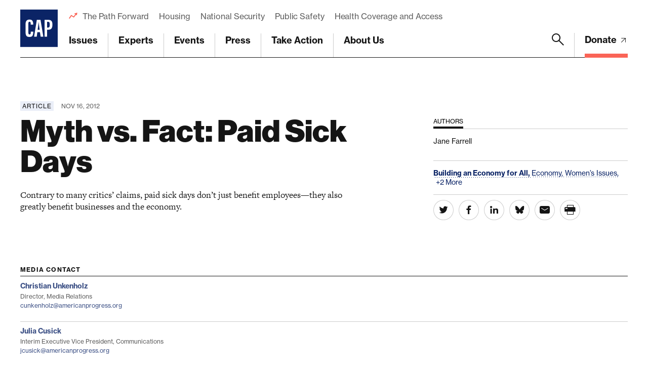

--- FILE ---
content_type: text/html; charset=utf-8
request_url: https://www.google.com/recaptcha/api2/anchor?ar=1&k=6LfIt-UcAAAAAGjbYQY9m5Pk7zqbRt-EIkpNkSbB&co=aHR0cHM6Ly93d3cuYW1lcmljYW5wcm9ncmVzcy5vcmc6NDQz&hl=en&v=PoyoqOPhxBO7pBk68S4YbpHZ&size=invisible&anchor-ms=20000&execute-ms=30000&cb=x6gaosczqnp5
body_size: 48664
content:
<!DOCTYPE HTML><html dir="ltr" lang="en"><head><meta http-equiv="Content-Type" content="text/html; charset=UTF-8">
<meta http-equiv="X-UA-Compatible" content="IE=edge">
<title>reCAPTCHA</title>
<style type="text/css">
/* cyrillic-ext */
@font-face {
  font-family: 'Roboto';
  font-style: normal;
  font-weight: 400;
  font-stretch: 100%;
  src: url(//fonts.gstatic.com/s/roboto/v48/KFO7CnqEu92Fr1ME7kSn66aGLdTylUAMa3GUBHMdazTgWw.woff2) format('woff2');
  unicode-range: U+0460-052F, U+1C80-1C8A, U+20B4, U+2DE0-2DFF, U+A640-A69F, U+FE2E-FE2F;
}
/* cyrillic */
@font-face {
  font-family: 'Roboto';
  font-style: normal;
  font-weight: 400;
  font-stretch: 100%;
  src: url(//fonts.gstatic.com/s/roboto/v48/KFO7CnqEu92Fr1ME7kSn66aGLdTylUAMa3iUBHMdazTgWw.woff2) format('woff2');
  unicode-range: U+0301, U+0400-045F, U+0490-0491, U+04B0-04B1, U+2116;
}
/* greek-ext */
@font-face {
  font-family: 'Roboto';
  font-style: normal;
  font-weight: 400;
  font-stretch: 100%;
  src: url(//fonts.gstatic.com/s/roboto/v48/KFO7CnqEu92Fr1ME7kSn66aGLdTylUAMa3CUBHMdazTgWw.woff2) format('woff2');
  unicode-range: U+1F00-1FFF;
}
/* greek */
@font-face {
  font-family: 'Roboto';
  font-style: normal;
  font-weight: 400;
  font-stretch: 100%;
  src: url(//fonts.gstatic.com/s/roboto/v48/KFO7CnqEu92Fr1ME7kSn66aGLdTylUAMa3-UBHMdazTgWw.woff2) format('woff2');
  unicode-range: U+0370-0377, U+037A-037F, U+0384-038A, U+038C, U+038E-03A1, U+03A3-03FF;
}
/* math */
@font-face {
  font-family: 'Roboto';
  font-style: normal;
  font-weight: 400;
  font-stretch: 100%;
  src: url(//fonts.gstatic.com/s/roboto/v48/KFO7CnqEu92Fr1ME7kSn66aGLdTylUAMawCUBHMdazTgWw.woff2) format('woff2');
  unicode-range: U+0302-0303, U+0305, U+0307-0308, U+0310, U+0312, U+0315, U+031A, U+0326-0327, U+032C, U+032F-0330, U+0332-0333, U+0338, U+033A, U+0346, U+034D, U+0391-03A1, U+03A3-03A9, U+03B1-03C9, U+03D1, U+03D5-03D6, U+03F0-03F1, U+03F4-03F5, U+2016-2017, U+2034-2038, U+203C, U+2040, U+2043, U+2047, U+2050, U+2057, U+205F, U+2070-2071, U+2074-208E, U+2090-209C, U+20D0-20DC, U+20E1, U+20E5-20EF, U+2100-2112, U+2114-2115, U+2117-2121, U+2123-214F, U+2190, U+2192, U+2194-21AE, U+21B0-21E5, U+21F1-21F2, U+21F4-2211, U+2213-2214, U+2216-22FF, U+2308-230B, U+2310, U+2319, U+231C-2321, U+2336-237A, U+237C, U+2395, U+239B-23B7, U+23D0, U+23DC-23E1, U+2474-2475, U+25AF, U+25B3, U+25B7, U+25BD, U+25C1, U+25CA, U+25CC, U+25FB, U+266D-266F, U+27C0-27FF, U+2900-2AFF, U+2B0E-2B11, U+2B30-2B4C, U+2BFE, U+3030, U+FF5B, U+FF5D, U+1D400-1D7FF, U+1EE00-1EEFF;
}
/* symbols */
@font-face {
  font-family: 'Roboto';
  font-style: normal;
  font-weight: 400;
  font-stretch: 100%;
  src: url(//fonts.gstatic.com/s/roboto/v48/KFO7CnqEu92Fr1ME7kSn66aGLdTylUAMaxKUBHMdazTgWw.woff2) format('woff2');
  unicode-range: U+0001-000C, U+000E-001F, U+007F-009F, U+20DD-20E0, U+20E2-20E4, U+2150-218F, U+2190, U+2192, U+2194-2199, U+21AF, U+21E6-21F0, U+21F3, U+2218-2219, U+2299, U+22C4-22C6, U+2300-243F, U+2440-244A, U+2460-24FF, U+25A0-27BF, U+2800-28FF, U+2921-2922, U+2981, U+29BF, U+29EB, U+2B00-2BFF, U+4DC0-4DFF, U+FFF9-FFFB, U+10140-1018E, U+10190-1019C, U+101A0, U+101D0-101FD, U+102E0-102FB, U+10E60-10E7E, U+1D2C0-1D2D3, U+1D2E0-1D37F, U+1F000-1F0FF, U+1F100-1F1AD, U+1F1E6-1F1FF, U+1F30D-1F30F, U+1F315, U+1F31C, U+1F31E, U+1F320-1F32C, U+1F336, U+1F378, U+1F37D, U+1F382, U+1F393-1F39F, U+1F3A7-1F3A8, U+1F3AC-1F3AF, U+1F3C2, U+1F3C4-1F3C6, U+1F3CA-1F3CE, U+1F3D4-1F3E0, U+1F3ED, U+1F3F1-1F3F3, U+1F3F5-1F3F7, U+1F408, U+1F415, U+1F41F, U+1F426, U+1F43F, U+1F441-1F442, U+1F444, U+1F446-1F449, U+1F44C-1F44E, U+1F453, U+1F46A, U+1F47D, U+1F4A3, U+1F4B0, U+1F4B3, U+1F4B9, U+1F4BB, U+1F4BF, U+1F4C8-1F4CB, U+1F4D6, U+1F4DA, U+1F4DF, U+1F4E3-1F4E6, U+1F4EA-1F4ED, U+1F4F7, U+1F4F9-1F4FB, U+1F4FD-1F4FE, U+1F503, U+1F507-1F50B, U+1F50D, U+1F512-1F513, U+1F53E-1F54A, U+1F54F-1F5FA, U+1F610, U+1F650-1F67F, U+1F687, U+1F68D, U+1F691, U+1F694, U+1F698, U+1F6AD, U+1F6B2, U+1F6B9-1F6BA, U+1F6BC, U+1F6C6-1F6CF, U+1F6D3-1F6D7, U+1F6E0-1F6EA, U+1F6F0-1F6F3, U+1F6F7-1F6FC, U+1F700-1F7FF, U+1F800-1F80B, U+1F810-1F847, U+1F850-1F859, U+1F860-1F887, U+1F890-1F8AD, U+1F8B0-1F8BB, U+1F8C0-1F8C1, U+1F900-1F90B, U+1F93B, U+1F946, U+1F984, U+1F996, U+1F9E9, U+1FA00-1FA6F, U+1FA70-1FA7C, U+1FA80-1FA89, U+1FA8F-1FAC6, U+1FACE-1FADC, U+1FADF-1FAE9, U+1FAF0-1FAF8, U+1FB00-1FBFF;
}
/* vietnamese */
@font-face {
  font-family: 'Roboto';
  font-style: normal;
  font-weight: 400;
  font-stretch: 100%;
  src: url(//fonts.gstatic.com/s/roboto/v48/KFO7CnqEu92Fr1ME7kSn66aGLdTylUAMa3OUBHMdazTgWw.woff2) format('woff2');
  unicode-range: U+0102-0103, U+0110-0111, U+0128-0129, U+0168-0169, U+01A0-01A1, U+01AF-01B0, U+0300-0301, U+0303-0304, U+0308-0309, U+0323, U+0329, U+1EA0-1EF9, U+20AB;
}
/* latin-ext */
@font-face {
  font-family: 'Roboto';
  font-style: normal;
  font-weight: 400;
  font-stretch: 100%;
  src: url(//fonts.gstatic.com/s/roboto/v48/KFO7CnqEu92Fr1ME7kSn66aGLdTylUAMa3KUBHMdazTgWw.woff2) format('woff2');
  unicode-range: U+0100-02BA, U+02BD-02C5, U+02C7-02CC, U+02CE-02D7, U+02DD-02FF, U+0304, U+0308, U+0329, U+1D00-1DBF, U+1E00-1E9F, U+1EF2-1EFF, U+2020, U+20A0-20AB, U+20AD-20C0, U+2113, U+2C60-2C7F, U+A720-A7FF;
}
/* latin */
@font-face {
  font-family: 'Roboto';
  font-style: normal;
  font-weight: 400;
  font-stretch: 100%;
  src: url(//fonts.gstatic.com/s/roboto/v48/KFO7CnqEu92Fr1ME7kSn66aGLdTylUAMa3yUBHMdazQ.woff2) format('woff2');
  unicode-range: U+0000-00FF, U+0131, U+0152-0153, U+02BB-02BC, U+02C6, U+02DA, U+02DC, U+0304, U+0308, U+0329, U+2000-206F, U+20AC, U+2122, U+2191, U+2193, U+2212, U+2215, U+FEFF, U+FFFD;
}
/* cyrillic-ext */
@font-face {
  font-family: 'Roboto';
  font-style: normal;
  font-weight: 500;
  font-stretch: 100%;
  src: url(//fonts.gstatic.com/s/roboto/v48/KFO7CnqEu92Fr1ME7kSn66aGLdTylUAMa3GUBHMdazTgWw.woff2) format('woff2');
  unicode-range: U+0460-052F, U+1C80-1C8A, U+20B4, U+2DE0-2DFF, U+A640-A69F, U+FE2E-FE2F;
}
/* cyrillic */
@font-face {
  font-family: 'Roboto';
  font-style: normal;
  font-weight: 500;
  font-stretch: 100%;
  src: url(//fonts.gstatic.com/s/roboto/v48/KFO7CnqEu92Fr1ME7kSn66aGLdTylUAMa3iUBHMdazTgWw.woff2) format('woff2');
  unicode-range: U+0301, U+0400-045F, U+0490-0491, U+04B0-04B1, U+2116;
}
/* greek-ext */
@font-face {
  font-family: 'Roboto';
  font-style: normal;
  font-weight: 500;
  font-stretch: 100%;
  src: url(//fonts.gstatic.com/s/roboto/v48/KFO7CnqEu92Fr1ME7kSn66aGLdTylUAMa3CUBHMdazTgWw.woff2) format('woff2');
  unicode-range: U+1F00-1FFF;
}
/* greek */
@font-face {
  font-family: 'Roboto';
  font-style: normal;
  font-weight: 500;
  font-stretch: 100%;
  src: url(//fonts.gstatic.com/s/roboto/v48/KFO7CnqEu92Fr1ME7kSn66aGLdTylUAMa3-UBHMdazTgWw.woff2) format('woff2');
  unicode-range: U+0370-0377, U+037A-037F, U+0384-038A, U+038C, U+038E-03A1, U+03A3-03FF;
}
/* math */
@font-face {
  font-family: 'Roboto';
  font-style: normal;
  font-weight: 500;
  font-stretch: 100%;
  src: url(//fonts.gstatic.com/s/roboto/v48/KFO7CnqEu92Fr1ME7kSn66aGLdTylUAMawCUBHMdazTgWw.woff2) format('woff2');
  unicode-range: U+0302-0303, U+0305, U+0307-0308, U+0310, U+0312, U+0315, U+031A, U+0326-0327, U+032C, U+032F-0330, U+0332-0333, U+0338, U+033A, U+0346, U+034D, U+0391-03A1, U+03A3-03A9, U+03B1-03C9, U+03D1, U+03D5-03D6, U+03F0-03F1, U+03F4-03F5, U+2016-2017, U+2034-2038, U+203C, U+2040, U+2043, U+2047, U+2050, U+2057, U+205F, U+2070-2071, U+2074-208E, U+2090-209C, U+20D0-20DC, U+20E1, U+20E5-20EF, U+2100-2112, U+2114-2115, U+2117-2121, U+2123-214F, U+2190, U+2192, U+2194-21AE, U+21B0-21E5, U+21F1-21F2, U+21F4-2211, U+2213-2214, U+2216-22FF, U+2308-230B, U+2310, U+2319, U+231C-2321, U+2336-237A, U+237C, U+2395, U+239B-23B7, U+23D0, U+23DC-23E1, U+2474-2475, U+25AF, U+25B3, U+25B7, U+25BD, U+25C1, U+25CA, U+25CC, U+25FB, U+266D-266F, U+27C0-27FF, U+2900-2AFF, U+2B0E-2B11, U+2B30-2B4C, U+2BFE, U+3030, U+FF5B, U+FF5D, U+1D400-1D7FF, U+1EE00-1EEFF;
}
/* symbols */
@font-face {
  font-family: 'Roboto';
  font-style: normal;
  font-weight: 500;
  font-stretch: 100%;
  src: url(//fonts.gstatic.com/s/roboto/v48/KFO7CnqEu92Fr1ME7kSn66aGLdTylUAMaxKUBHMdazTgWw.woff2) format('woff2');
  unicode-range: U+0001-000C, U+000E-001F, U+007F-009F, U+20DD-20E0, U+20E2-20E4, U+2150-218F, U+2190, U+2192, U+2194-2199, U+21AF, U+21E6-21F0, U+21F3, U+2218-2219, U+2299, U+22C4-22C6, U+2300-243F, U+2440-244A, U+2460-24FF, U+25A0-27BF, U+2800-28FF, U+2921-2922, U+2981, U+29BF, U+29EB, U+2B00-2BFF, U+4DC0-4DFF, U+FFF9-FFFB, U+10140-1018E, U+10190-1019C, U+101A0, U+101D0-101FD, U+102E0-102FB, U+10E60-10E7E, U+1D2C0-1D2D3, U+1D2E0-1D37F, U+1F000-1F0FF, U+1F100-1F1AD, U+1F1E6-1F1FF, U+1F30D-1F30F, U+1F315, U+1F31C, U+1F31E, U+1F320-1F32C, U+1F336, U+1F378, U+1F37D, U+1F382, U+1F393-1F39F, U+1F3A7-1F3A8, U+1F3AC-1F3AF, U+1F3C2, U+1F3C4-1F3C6, U+1F3CA-1F3CE, U+1F3D4-1F3E0, U+1F3ED, U+1F3F1-1F3F3, U+1F3F5-1F3F7, U+1F408, U+1F415, U+1F41F, U+1F426, U+1F43F, U+1F441-1F442, U+1F444, U+1F446-1F449, U+1F44C-1F44E, U+1F453, U+1F46A, U+1F47D, U+1F4A3, U+1F4B0, U+1F4B3, U+1F4B9, U+1F4BB, U+1F4BF, U+1F4C8-1F4CB, U+1F4D6, U+1F4DA, U+1F4DF, U+1F4E3-1F4E6, U+1F4EA-1F4ED, U+1F4F7, U+1F4F9-1F4FB, U+1F4FD-1F4FE, U+1F503, U+1F507-1F50B, U+1F50D, U+1F512-1F513, U+1F53E-1F54A, U+1F54F-1F5FA, U+1F610, U+1F650-1F67F, U+1F687, U+1F68D, U+1F691, U+1F694, U+1F698, U+1F6AD, U+1F6B2, U+1F6B9-1F6BA, U+1F6BC, U+1F6C6-1F6CF, U+1F6D3-1F6D7, U+1F6E0-1F6EA, U+1F6F0-1F6F3, U+1F6F7-1F6FC, U+1F700-1F7FF, U+1F800-1F80B, U+1F810-1F847, U+1F850-1F859, U+1F860-1F887, U+1F890-1F8AD, U+1F8B0-1F8BB, U+1F8C0-1F8C1, U+1F900-1F90B, U+1F93B, U+1F946, U+1F984, U+1F996, U+1F9E9, U+1FA00-1FA6F, U+1FA70-1FA7C, U+1FA80-1FA89, U+1FA8F-1FAC6, U+1FACE-1FADC, U+1FADF-1FAE9, U+1FAF0-1FAF8, U+1FB00-1FBFF;
}
/* vietnamese */
@font-face {
  font-family: 'Roboto';
  font-style: normal;
  font-weight: 500;
  font-stretch: 100%;
  src: url(//fonts.gstatic.com/s/roboto/v48/KFO7CnqEu92Fr1ME7kSn66aGLdTylUAMa3OUBHMdazTgWw.woff2) format('woff2');
  unicode-range: U+0102-0103, U+0110-0111, U+0128-0129, U+0168-0169, U+01A0-01A1, U+01AF-01B0, U+0300-0301, U+0303-0304, U+0308-0309, U+0323, U+0329, U+1EA0-1EF9, U+20AB;
}
/* latin-ext */
@font-face {
  font-family: 'Roboto';
  font-style: normal;
  font-weight: 500;
  font-stretch: 100%;
  src: url(//fonts.gstatic.com/s/roboto/v48/KFO7CnqEu92Fr1ME7kSn66aGLdTylUAMa3KUBHMdazTgWw.woff2) format('woff2');
  unicode-range: U+0100-02BA, U+02BD-02C5, U+02C7-02CC, U+02CE-02D7, U+02DD-02FF, U+0304, U+0308, U+0329, U+1D00-1DBF, U+1E00-1E9F, U+1EF2-1EFF, U+2020, U+20A0-20AB, U+20AD-20C0, U+2113, U+2C60-2C7F, U+A720-A7FF;
}
/* latin */
@font-face {
  font-family: 'Roboto';
  font-style: normal;
  font-weight: 500;
  font-stretch: 100%;
  src: url(//fonts.gstatic.com/s/roboto/v48/KFO7CnqEu92Fr1ME7kSn66aGLdTylUAMa3yUBHMdazQ.woff2) format('woff2');
  unicode-range: U+0000-00FF, U+0131, U+0152-0153, U+02BB-02BC, U+02C6, U+02DA, U+02DC, U+0304, U+0308, U+0329, U+2000-206F, U+20AC, U+2122, U+2191, U+2193, U+2212, U+2215, U+FEFF, U+FFFD;
}
/* cyrillic-ext */
@font-face {
  font-family: 'Roboto';
  font-style: normal;
  font-weight: 900;
  font-stretch: 100%;
  src: url(//fonts.gstatic.com/s/roboto/v48/KFO7CnqEu92Fr1ME7kSn66aGLdTylUAMa3GUBHMdazTgWw.woff2) format('woff2');
  unicode-range: U+0460-052F, U+1C80-1C8A, U+20B4, U+2DE0-2DFF, U+A640-A69F, U+FE2E-FE2F;
}
/* cyrillic */
@font-face {
  font-family: 'Roboto';
  font-style: normal;
  font-weight: 900;
  font-stretch: 100%;
  src: url(//fonts.gstatic.com/s/roboto/v48/KFO7CnqEu92Fr1ME7kSn66aGLdTylUAMa3iUBHMdazTgWw.woff2) format('woff2');
  unicode-range: U+0301, U+0400-045F, U+0490-0491, U+04B0-04B1, U+2116;
}
/* greek-ext */
@font-face {
  font-family: 'Roboto';
  font-style: normal;
  font-weight: 900;
  font-stretch: 100%;
  src: url(//fonts.gstatic.com/s/roboto/v48/KFO7CnqEu92Fr1ME7kSn66aGLdTylUAMa3CUBHMdazTgWw.woff2) format('woff2');
  unicode-range: U+1F00-1FFF;
}
/* greek */
@font-face {
  font-family: 'Roboto';
  font-style: normal;
  font-weight: 900;
  font-stretch: 100%;
  src: url(//fonts.gstatic.com/s/roboto/v48/KFO7CnqEu92Fr1ME7kSn66aGLdTylUAMa3-UBHMdazTgWw.woff2) format('woff2');
  unicode-range: U+0370-0377, U+037A-037F, U+0384-038A, U+038C, U+038E-03A1, U+03A3-03FF;
}
/* math */
@font-face {
  font-family: 'Roboto';
  font-style: normal;
  font-weight: 900;
  font-stretch: 100%;
  src: url(//fonts.gstatic.com/s/roboto/v48/KFO7CnqEu92Fr1ME7kSn66aGLdTylUAMawCUBHMdazTgWw.woff2) format('woff2');
  unicode-range: U+0302-0303, U+0305, U+0307-0308, U+0310, U+0312, U+0315, U+031A, U+0326-0327, U+032C, U+032F-0330, U+0332-0333, U+0338, U+033A, U+0346, U+034D, U+0391-03A1, U+03A3-03A9, U+03B1-03C9, U+03D1, U+03D5-03D6, U+03F0-03F1, U+03F4-03F5, U+2016-2017, U+2034-2038, U+203C, U+2040, U+2043, U+2047, U+2050, U+2057, U+205F, U+2070-2071, U+2074-208E, U+2090-209C, U+20D0-20DC, U+20E1, U+20E5-20EF, U+2100-2112, U+2114-2115, U+2117-2121, U+2123-214F, U+2190, U+2192, U+2194-21AE, U+21B0-21E5, U+21F1-21F2, U+21F4-2211, U+2213-2214, U+2216-22FF, U+2308-230B, U+2310, U+2319, U+231C-2321, U+2336-237A, U+237C, U+2395, U+239B-23B7, U+23D0, U+23DC-23E1, U+2474-2475, U+25AF, U+25B3, U+25B7, U+25BD, U+25C1, U+25CA, U+25CC, U+25FB, U+266D-266F, U+27C0-27FF, U+2900-2AFF, U+2B0E-2B11, U+2B30-2B4C, U+2BFE, U+3030, U+FF5B, U+FF5D, U+1D400-1D7FF, U+1EE00-1EEFF;
}
/* symbols */
@font-face {
  font-family: 'Roboto';
  font-style: normal;
  font-weight: 900;
  font-stretch: 100%;
  src: url(//fonts.gstatic.com/s/roboto/v48/KFO7CnqEu92Fr1ME7kSn66aGLdTylUAMaxKUBHMdazTgWw.woff2) format('woff2');
  unicode-range: U+0001-000C, U+000E-001F, U+007F-009F, U+20DD-20E0, U+20E2-20E4, U+2150-218F, U+2190, U+2192, U+2194-2199, U+21AF, U+21E6-21F0, U+21F3, U+2218-2219, U+2299, U+22C4-22C6, U+2300-243F, U+2440-244A, U+2460-24FF, U+25A0-27BF, U+2800-28FF, U+2921-2922, U+2981, U+29BF, U+29EB, U+2B00-2BFF, U+4DC0-4DFF, U+FFF9-FFFB, U+10140-1018E, U+10190-1019C, U+101A0, U+101D0-101FD, U+102E0-102FB, U+10E60-10E7E, U+1D2C0-1D2D3, U+1D2E0-1D37F, U+1F000-1F0FF, U+1F100-1F1AD, U+1F1E6-1F1FF, U+1F30D-1F30F, U+1F315, U+1F31C, U+1F31E, U+1F320-1F32C, U+1F336, U+1F378, U+1F37D, U+1F382, U+1F393-1F39F, U+1F3A7-1F3A8, U+1F3AC-1F3AF, U+1F3C2, U+1F3C4-1F3C6, U+1F3CA-1F3CE, U+1F3D4-1F3E0, U+1F3ED, U+1F3F1-1F3F3, U+1F3F5-1F3F7, U+1F408, U+1F415, U+1F41F, U+1F426, U+1F43F, U+1F441-1F442, U+1F444, U+1F446-1F449, U+1F44C-1F44E, U+1F453, U+1F46A, U+1F47D, U+1F4A3, U+1F4B0, U+1F4B3, U+1F4B9, U+1F4BB, U+1F4BF, U+1F4C8-1F4CB, U+1F4D6, U+1F4DA, U+1F4DF, U+1F4E3-1F4E6, U+1F4EA-1F4ED, U+1F4F7, U+1F4F9-1F4FB, U+1F4FD-1F4FE, U+1F503, U+1F507-1F50B, U+1F50D, U+1F512-1F513, U+1F53E-1F54A, U+1F54F-1F5FA, U+1F610, U+1F650-1F67F, U+1F687, U+1F68D, U+1F691, U+1F694, U+1F698, U+1F6AD, U+1F6B2, U+1F6B9-1F6BA, U+1F6BC, U+1F6C6-1F6CF, U+1F6D3-1F6D7, U+1F6E0-1F6EA, U+1F6F0-1F6F3, U+1F6F7-1F6FC, U+1F700-1F7FF, U+1F800-1F80B, U+1F810-1F847, U+1F850-1F859, U+1F860-1F887, U+1F890-1F8AD, U+1F8B0-1F8BB, U+1F8C0-1F8C1, U+1F900-1F90B, U+1F93B, U+1F946, U+1F984, U+1F996, U+1F9E9, U+1FA00-1FA6F, U+1FA70-1FA7C, U+1FA80-1FA89, U+1FA8F-1FAC6, U+1FACE-1FADC, U+1FADF-1FAE9, U+1FAF0-1FAF8, U+1FB00-1FBFF;
}
/* vietnamese */
@font-face {
  font-family: 'Roboto';
  font-style: normal;
  font-weight: 900;
  font-stretch: 100%;
  src: url(//fonts.gstatic.com/s/roboto/v48/KFO7CnqEu92Fr1ME7kSn66aGLdTylUAMa3OUBHMdazTgWw.woff2) format('woff2');
  unicode-range: U+0102-0103, U+0110-0111, U+0128-0129, U+0168-0169, U+01A0-01A1, U+01AF-01B0, U+0300-0301, U+0303-0304, U+0308-0309, U+0323, U+0329, U+1EA0-1EF9, U+20AB;
}
/* latin-ext */
@font-face {
  font-family: 'Roboto';
  font-style: normal;
  font-weight: 900;
  font-stretch: 100%;
  src: url(//fonts.gstatic.com/s/roboto/v48/KFO7CnqEu92Fr1ME7kSn66aGLdTylUAMa3KUBHMdazTgWw.woff2) format('woff2');
  unicode-range: U+0100-02BA, U+02BD-02C5, U+02C7-02CC, U+02CE-02D7, U+02DD-02FF, U+0304, U+0308, U+0329, U+1D00-1DBF, U+1E00-1E9F, U+1EF2-1EFF, U+2020, U+20A0-20AB, U+20AD-20C0, U+2113, U+2C60-2C7F, U+A720-A7FF;
}
/* latin */
@font-face {
  font-family: 'Roboto';
  font-style: normal;
  font-weight: 900;
  font-stretch: 100%;
  src: url(//fonts.gstatic.com/s/roboto/v48/KFO7CnqEu92Fr1ME7kSn66aGLdTylUAMa3yUBHMdazQ.woff2) format('woff2');
  unicode-range: U+0000-00FF, U+0131, U+0152-0153, U+02BB-02BC, U+02C6, U+02DA, U+02DC, U+0304, U+0308, U+0329, U+2000-206F, U+20AC, U+2122, U+2191, U+2193, U+2212, U+2215, U+FEFF, U+FFFD;
}

</style>
<link rel="stylesheet" type="text/css" href="https://www.gstatic.com/recaptcha/releases/PoyoqOPhxBO7pBk68S4YbpHZ/styles__ltr.css">
<script nonce="lNh_pZIhEXPCntfn7uuDgw" type="text/javascript">window['__recaptcha_api'] = 'https://www.google.com/recaptcha/api2/';</script>
<script type="text/javascript" src="https://www.gstatic.com/recaptcha/releases/PoyoqOPhxBO7pBk68S4YbpHZ/recaptcha__en.js" nonce="lNh_pZIhEXPCntfn7uuDgw">
      
    </script></head>
<body><div id="rc-anchor-alert" class="rc-anchor-alert"></div>
<input type="hidden" id="recaptcha-token" value="[base64]">
<script type="text/javascript" nonce="lNh_pZIhEXPCntfn7uuDgw">
      recaptcha.anchor.Main.init("[\x22ainput\x22,[\x22bgdata\x22,\x22\x22,\[base64]/[base64]/[base64]/KE4oMTI0LHYsdi5HKSxMWihsLHYpKTpOKDEyNCx2LGwpLFYpLHYpLFQpKSxGKDE3MSx2KX0scjc9ZnVuY3Rpb24obCl7cmV0dXJuIGx9LEM9ZnVuY3Rpb24obCxWLHYpe04odixsLFYpLFZbYWtdPTI3OTZ9LG49ZnVuY3Rpb24obCxWKXtWLlg9KChWLlg/[base64]/[base64]/[base64]/[base64]/[base64]/[base64]/[base64]/[base64]/[base64]/[base64]/[base64]\\u003d\x22,\[base64]\x22,\x22w5Epw6xkw6LCocOBwq8jw4LCkcKHwqzDu8K7EMOJw7oTQW5cVsKpRVPCvmzCiCLDl8Kwd3oxwqtyw7UTw73Chypfw6XCgcKMwrctJsOjwq/DpCkRwoR2dnnCkGgnw5xWGCduRyXDrDFbN2Nhw5dHw6ZZw6HCg8OYw53DpmjDuidrw6HCp3RWWCTCs8OIeTwLw6l0cQzCosO3woXDonvDmMKMwpZiw7TDj8OMDMKHw4A6w5PDucOAeMKrAcKKw7/[base64]/GMOxwqbCpHXCkcOAdsOJJ2DDtSAZw7nCsl/DvFssw6FzaiVyeRh6w4ZGXiVow6DDvh1MMcO7a8KnBQ1RLBLDocKewrhDwqzDr34QwofCuDZ7NcK/VsKwSEDCqGPDtMK3AcKLwovDo8OGD8KBWsKvOzsYw7N8wrTCmTpBSsOuwrA8wo/Cp8KMHwnDj8OUwrlHEWTClAVHwrbDkW7DkMOkKsOFXcOffMOMPiHDkXEbCcKnUMODwqrDjXVnLMONwplSBgzCs8OhwpbDk8ONPFFjwqTCuk/DtjoHw5Ykw65XwqnCkiIOw54Owo9dw6TCjsKAwpFdGzZeIH0RFWTCt0bCmsOEwqBpw7BVBcOJwr1/SAZyw4EKw6nDpcK2wpRIDmLDr8KXJcObY8Kew7DCmMO5PX/DtS0XOsKFbsOlwozCunceLDgqP8O/[base64]/DnsOBw4fDgcKaScO9FcO/w51Ewo0WNEJXa8OhEcOHwps2aU5sOkY/asKQNWl0YgzDh8KDwqcawo4KBhfDvMOKQsOJFMKpw4LDgcKPHBRow7TCuy18wo1PKcKsTsKgwrjCtmPCv8OjXcK6wqFgXR/Ds8Olw5k4w6Qyw5vCscOqZcK2aAF/Y8Oyw4LCksOGwoJHXMOGw6PCuMKHZAdrQ8KKw68jwq4tUcOtw74Tw4xwDsOuw5hZwrtYO8OzwpcHwozDmQbDi3TCgMKyw6IDwrLDuh3DlxBjV8Kcw6xGwrvCgsKMw4XCjT7DhcKkw5p7eQnChsOdw5TCqWvDu8OCwrLDvR3ChsKfa8O/ZF8ONXbDvTvCicK8W8KPIMKuPmpWRTxUw5cow43CncK8B8OBNcKsw41TegpUwqVSNQ/DiQtVLknCtzjCvMKRwq3DncONw7NrBmPDv8Kow4vDiUkHwpcIAsOdw4jDvBrClgFlEcOnw5UyF0ssIsOYCMKEHgbDqBLDmC4Mw6TCtEhgw6fDvChLw7HClTklUzYZKWfDl8KHUD1bWMKyUjILwrBQCgIFXXQmDGR8w5/[base64]/[base64]/AMKVbcKiwpfCkRvCgsKHR8OKLlctw4PDl8KWw7wNKMKow7XCgxfDmMKONcKvw4pSw5jCjsOkwo7CsAM5wpsHw7jDt8OAOsKAw4HCjcKLZsOkGzpUw6dBwr95wrHDuivCh8OEBQsYw5DDv8Ksdgo1w4bDl8Ojw6R/w4DDsMKcw7vCgERofwvCjFZfw6zDocORHyzChsO1SsKpL8OJwrXDgQozwrbCnn8QOG3DuMOAWEt4bRN9wol6w51tVMKxVMK9UwcwBhbDlMKGeVMPwq0Xw7YuI8KSck0/w4rDtH1uwrjCsGQCw6zCmsOSWlBaXTlBFTlfwqrDksOMwoBFworDr0DDqsKYGsK0dWPDjcOQUsKowrTCvh7CocOKRcKWXEHCpmPDj8KtLnDCkTXDn8OKcMOsOQgnWnoULlHChMOQw7ciwokhJws8wqTCh8KQw7jCsMK7w43CrnIrP8OTYjTDjjlvw7nCs8O5YMOSwr/DrS7DjsKUwqtnLMKewqfDssOCRigONsKBw5DCpj0kZ0Rww57DqsONw5UwX2rCqsKIw4PDpcKQwoXCqjQIw5lNw5zDvirDksOIY11LCSs1w7lCWcKTw5FyYljDrMKTwqHDsmgjE8KCB8Kcw7UIw41FJMKpM27DhSgRWcOow75ewowRaCx/wrswSV3CoBDDpMKDw5dvQ8K8UmnDqsO2w6vCmy3CrcK0w7LCoMOxWcOdO0nCjMKLwqjCmAUpQ3/[base64]/[base64]/DkMKnbC9qecKnWsOGwqdid8Oqw7RIK0xnw6rDngsqZcOlWsK6Z8OOwoAJTcKxw5DCqT4DGgFTZcOaHcKLw50vNlXDlGkgN8OPwpbDpH/DrRZRwoTChAbCs8KVw4LDmx4VcHNJMMOEwrkDMMK3wq3Dr8KXwqjDtQQFw453L35eJsKQw7fCvXVuTcOhwp3Dl3xcBUjCqRwsZ8OCCcK0aR/[base64]/DjBnCtcKwRMKGShV4bB8iOMKNwrfChHLCpsObLMOlw4zCmj/DisOawopnwp4ow6ARKcKOL3/[base64]/DtMOral98ccKEw7EzNG7CiMOawo/[base64]/DhiPCn8Okw5kEwqxzwpsHW8OmwrTCsWdvwoUzGnk4w67DnH3CiCZ3w4c/[base64]/[base64]/C8KEwrLDuirChENLA8O7w4PDgsOawoXDlsK/dcK/wo7DtSvDp8OtwobDuHksN8OFwpZJwqE8wrpXw6ESwq8owolZLWRIIsKgR8Kaw69uQsKBwoXDs8KAw6fCvsOgPcKrJAHDvMKbXSl7dcO5cjHDm8Kpe8KIBQV5LcKWB2BWwovDpCQ+V8Ktw7hxw4XCncKQwpXDr8Kww53DvDLCiUHDi8KpDgAiaBAIwrrCkWvDtU/Cri3CtMKpw5sbwpgWw4FQQWpeWTbCjXcawocnw4Bsw7nDmhbDnTXDlsK9HEkNw7XDusOcw5fDmgXCssOkX8Orw4Fawp9SWxBQL8Krw5TDt8OYwqjCqsKqMMKIRj/Cl0Zhwp/CvsOlcMKKwo9uw4N+FMOXwphSGXjCmMOcwrdAa8K3NjrCi8O3eDsLV2MFXEjDq39iCk7CqsODIEwuP8OKVcKpw6XCgWLDrcKTw7IZw4TCuwnCosKuDV/CjMOAXcKhD3nDtEfDmUtRwr1pw49DwpjClX3CjcK1WGDClsOQHlDDgRDDk1w8w7XDgho1woohw7fCmVApwp4EbcKrG8K/wrLDkzpcw7bCgsODW8O3wp5qw6c7wo/Cu3swPVHCik3CsMK1w4PCol3DrlcxWBh0MMOxw7J0wp/CusOqwr3CoHjDuDoCwoUIScKKwrrDgMO0w4vCrhU/wr1jK8KcwovCp8O/alwZwpgwBMOAZ8Knw5B/ZCLDtlEKw5LCk8K9IHMHc3jCscKxC8OLwqvDrMK6N8K9w7oqN8OZWxrDqHzDkMKPScK4w5nCucObwpQ3fHoowqJtLivDjMOLwr5AZ3DCv0rCvsKMw5xVBwNYw6rCswl5wpoYdnLCn8OHw4vDg11lw5s+wq/CgAjCrjNsw5jCmAHDi8Kfw6xEZcKwwqXDp2/[base64]/w5DCj8Oow49Kw63CgCEVwpnDucKJOcO7AENmYRI3w6LDvQ/Dt19cfhLDkMOOT8Kbw5gtw4ZaPcOPwoXDnx3Dqjxyw5NrVMOlWcK/w57DlQ9mwqd9JFfDl8KRwqnDuWXDqMK0wr1fw406LX3CsjEZS1XCvEnCmsKpWMOhIcOGw4HCgsKnwoorOsOGwqIPZ0bDmMO5GgXCphd4AXjDu8OPw4/[base64]/DhAnClsKww6JtwqE8e8Osw7PDjcOVw70Hwr52JcOhdkZqwocwdGLDj8KSD8OAw7/Cmj04FAPClwDDjsKuwoPCp8OnwrXCqws8w5bCkl/ClcOkwq0Kwq7Cr1xBTMOZOsKKw4vCmsOtFAvDqklUw7PCusOIwrF+w4zDkXzDucKuXS9FIQsmVGU7f8KWw53CqHlyTcOiw5cePsKFcmrCk8OEwpDCm8OLwqlOKnw4BGcxXw0wVcOhw5c/Ch7DlcOpC8Opw6whfk/Dn1fClEXDhMKDwqXDsWJMBnssw586CzXDmAV5w5gdGMKqw5nDmETCoMOYw6Bqwr/ClMKYTcK3anrCgsOjw5jDoMOvT8KNw4vCoMKiw7snw6s4wqlFwpzCisOww71CwpPDkMKVworDiSxYIcKzW8OIT3LDu3ICw5fCuWkow6nCtxhuwp07w5vCsQPDlE5xIcKvwp8bGsO3GsK/[base64]/IBrDq8O2IMKxwrx3wpLDgU7Dh1HCnDnCl3/CgBvDu8KyNiwPw4x2w40JDcKWbcK6OSF2BxLCggzDrhfDjFPDqUXDi8Kjwp9tw6TDvcKRC3rDnhjCrcKQGwbCnW7DjMKTw5YMSsKiH0w/w5/Dkl3Dvz7DiMKCecOfwoLDlT8SQFrClAfCm2LCqAYJeizCscO7wplBw7DDqsOoZR3CnGZWcFTClcKhwpDDohHDnsOTG1TDqMOAXCN/[base64]/CiVoXw4YqaFLDp8OUwpbDggHDjMOYVcOhw6wFNgVQODHCiSB4wofDncKJDWLDgsO4KgpmYMO8w6PDlsO/w7nCghDDssOwIW/[base64]/wrUbw4rDlcOjw5LDp8OtZCYAwow/UsOHVxIPVlrChH4bMgJ4wroITUpnY0heQ1ZDBCwOwq8fBQXCq8OLfMORwpPDsCbDh8O8FcOGfXJ4wpbDvcK8TAQXwocwdMKQwrHCjxTCisKNexbDlMKcw77DtMKjw4Q/wprDmcO3U2g0w67CvkLCoS/Cp04wTws9TTI6wrjDgsOdwqgMwrfCpsK4bgbDpMKQRRPCslPDhm3DtiNSw6tqw63CtSdJw6/ChSViP3nCmTM1bUvDkzEJw7zCmcOhE8KCwojChMOmAsOtAcOSw6wkw5Q7wpjCnCHDsQM3wqvDjwEawpPDrBjDucOyYsOmP1AzOcO4IWQkwqPCj8KJwr5ZW8K/QHPCkiTDsjzCkMKIDDV2asK5w6PCrh/[base64]/[base64]/wps2w4oQwoJ0wrJIZMOhHnlcw7xqwqJUVHbDlsOnw6zCigIkw6ZGXMOUw4zCo8KPUCgiw77ClxnCiAjCssKFXTIowqzCo1IWw4fCqyVXHGnDu8Ozw5kMwpXCscKOwqk/[base64]/fwbChhbCoRphQsOww4TDmMKbGkc5wrgvwqrDti4veWjCiDsjwp1Two9vVXUfNMKtwqLCmcKMw4AgwqHDgcORMz/CscK+wrZ4wr/[base64]/[base64]/[base64]/[base64]/CnsKjYcKoHw0EegjCh8O2T8K6VV1ow4rCiwkROcOpOC1Iwq3Dq8O5Z1jDmMKcw7prP8KTTsOPwq5uw6glTcODw5xNbTobdAttM2zCq8O1UcKJNX3CrMKkM8KAQiIAwpzCo8ODdsOceRTDvsOAw55iHMK4w7lew48iUyNbNcOuLWrCiCrCg8O2D8OZEy/CosOSwqx8woEpw7bDvMOBwqfDr00Kw5Fxwp8jc8K1N8OqXhIoNsKxw4PCoTtsal7DtMO1VxhuKMKGexgyw6VUTwPDvsKkLsKmU3nDo2vDrlIfbsO0wpEkfzMlAwbDosOLFV3Cu8O2wp4CF8KHwpPCrMOLZ8OrPMKKworChMKKw43CmRhww5nCisKgbMKGdMKoVMKUJF/Ct2rDkcOwGcOTNjobwpxPwoPCpm7DkG8LCsKYHmPDhXwvwrguI0TDox/Ch37Co0fDjsOpw5rDhsOZwo7CgwbCiC3Cl8O9w7Z5YcKtwplrwrTDqHdEw58JDQnCo2nDisKDw7oJBGjDsxjDvcKqEhfDukpHD2wjwow2FsKZw6LDvsOhbMKCQT1bfh0swphLw53CoMOlOgdcXcKvwrgUw65DHkMgLUjDnMKMYjYXTCbDjsK3w4PDhXXCn8O/ZUNWBgnDtcO4KwXCn8OPw4XDkgjDgwUCR8KAw6Nbw4nDpyIJw6jDpV1sa8OKw5pnw4dDw7YgEcKjVsOdWcOnOcOnwoYiwoZww6okA8KmDsOmMMOnw7jCucKWw43DsDJfw4DDsGc0XMKzacKGOMK8XsOVVhFZB8KSw4TDocO8w47ClMOCb1duXMKXW2F/woDDocKzwoPCp8K7C8O7RgESbCIyI2leCsOGRsK9wq/[base64]/DrMOywp7ChifDt1LChGjCtsK+w4stbhPCrx7DnBPCjsKiQ8Ouw41Xwo0oUMK/f2Ftw6FnTx56w7HChMOcKcKUDUjDj3jCq8KJwoDCnCsEwrvCrW/CtXAwAwfDlTl/dwnDlMK1FsOfwp08w6Exw4c3Yw9XIHvCr8KjwrDCsWZswqfCtC/Dqk/[base64]/Cti9Dw6FxCn9aw6DCvMKMwoHCvFw0w7zDo8OLDQnCh8Olw7fDhsO2wqrCu17DpMKUcsODE8KmwpjCisKdw77CisOpw5PDk8KTwrVgPQciwrDCi13DtgNhUcKgRMK/wrLCt8OOw6gYwrzClcOew4AZenZ+A3gPwqR3w63ChcOzZsKQQgvCj8Kuw4TDmMOvZsKmesOQGMK8WcKfaBDDpV/[base64]/Dv8KKw4jDkVbDti3DtVjCvsKSw41gw7lFOkoXf8KswojCqHXCosOTwoXCsQ5YBld/ST/DoG99w5jDrARAwp92B1nCnsOmw6rDhsOxbyHCpgzDgMKAE8OyYGIrwr/Ct8OPwozCqi4JA8OxC8OowpvCmkzCvzvDqk3Cij3Ck3FrD8KmA3p7OVUjwppEJMKIw6c4QMKEbA8bWW/[base64]/ClDo5wobDhADCssKKwrYIQ8Kxwr/CvFI8GHzCsiNcSV7Cnkhlw4LCsMKBw7x8bC4tGsOIwqLDu8OXKsKRw7ZIwqMGPcOywoYnT8K2TGZ/[base64]/DhMKzwoHChMODwo0jQcOZJm/Dr8OoAhxFw5YTSSM1GMOzJsKlRmHDlCgRYEHCjHRyw69eBk7Du8Ofd8Klwr3DnDXCucKxwoHDocKTM0Nowo3DmMKew7lSwrBqW8K+PMKxMcOxw6Rlw7fDh0LDpcKxL0vCgTbCvcKhfkPDh8OQRMO+w5rCqMOtwr8LwphablXDpsOhIzs1wpLCiyrCq17DmAprHTRyw6/Dtkwnd2zDjWrDlcOHcRYmw6l9GFQ6c8OZVsOjJlHCj3/[base64]/DnsK/[base64]/CvkEaNxnDgsKqdcKtw4Mew5HDg0bDsWEKw5LCpHbCl8OuBnltKCZ8NV3Do38hwoPDs3jCrcK8w77DgT/DocOSOcKiwoHCgcOQGsOWLD3DtHUJdcOyWW/[base64]/Cu1Mmw6kfw4gjOCcBNkjCqsKHRSTDrsK3UMKrNcOawqlIbMKxUEM/w7LDr2zDiR0Aw6VOEi1gw45AwqzDilDDkRQYBEx2w7vCu8KGw6E8w4UjMMK9wp14wrnCu8OTw5jDtT3DncOAw6/ChEw9OibCtcODw7lZLcKvw6NFw53CoCpQw5tITUo9McOFwq9Nw5DCuMKaw59+c8OSesORVsO0JVQRwpMRw43CgcKcw4bCjUDDuWB2IkgOw6jCqw4/w5FdLMKvwo54EcOODRcHQ1YdD8K4woLDkXwSJsKrw5EgbsOvXMKWwqzDvSYcw4HCksKMwpZpw50GQMOtwrnCtTHCrsK4wr7DlcOWYMK8UQzDiRPCpTLDisKawoTCvsO/w4FAwqoxw7bDhV3CusOyworCpFHDrMK5O2sUwqI4w6tAVsKxwqcxfMOOw4XDjW7DsEnDgyoJw7ZqwozDjTrDjcOLX8OawrPCs8Kuw4YXcjjDpxdQwqtrwpJ4wqoww6R9CcK1Gz/Ct8KNwprCkMKoajtSwql5Hmplw4rDuyPDhnguSMOfIXXDn1jDo8K5wpHDsQYtw4/Dv8KJw64sesK/[base64]/CgsOKwod1woHDs15yNMOsw5xkN0DCg8K3w53Dr3TDuSHDocOYw7pMYTEqw5A2w7HCjsKww615w4/DlBofw4/[base64]/W8O0YifCscKIw7MFw4gTw4JGwrtuw4Qyw4Fpw5Q+Cn1Xw757X2sWW2/Cr3kVw6LDl8Klwr/[base64]/[base64]/wqrCih3Du2fDuMKdX0HDg8KhO8KBwr7DmMKmBMO/F8O1w6YLYxolwpLCiWjDqcKWw7/Clm3Cs3jDlDdjw6/Cu8OFwpUZZ8K9w6rCsjPCmMOEMQbDkcO1wpEKYRBXO8KvO29Aw5VWYsO4w5LCk8KeLMKdw7PDrMKPwp7CsDlCwq1zwrIvw4XCvsO6eGTCsFrCpsKPTSAPwqJHw5V8EMKURwY0wrHCv8OAw5M+ChkEecKuGMKCQsKxOQoPwrgbw4h/[base64]/Dq8KBJcK/wrQrw5o2aMK/wqR3wpYOw6zDtQ/CucK+w5R2FgZTwplaOTzDnj7Dq1VbGwxpw7ptHm5Wwr0iIMOmL8KgwqnDr1nDm8K1wq3DpsK5wqVTcTTDtWZuwqIAO8ODwo7CuWh1JWTDmsKgE8OUdQwNw4DDrknCvxkaw71Nw7/[base64]/eBfDqMKQViLCjsKad1/CoTgRFMKzGcO1wrHCkcOfwrjDqwfCgsKnwrpRRMOLw5N1wqTCtlbCsSrCnMKoGhDCmwfCi8OwKEvDoMOhw4fCvm5sG8ObZSTDicKKHcOzecKDw5AFwpRzwqfCkcKnwp/Ch8KJwo8UwpTCk8OXwrLDqHPDsW9oBz1TaTVewpRUOsOuwpd9wrrDq3UPFynDl1ANw5kCwpd8w6LDlDvCgX06w4rCrCEewprDmgLDv29Dwo96w5wEw6IxQHzCgcKHUcOKwr7CqcOvwqxbw7JMQlYoUitJQkvDsEI0bMKSw73CsycJIyjDjnIIdsKjw4/[base64]/Ct27DhmZVHU3CucKzw4kTSGPDojjDjcKjTBrDrQ4UYivCryDChsOtw5wYUjtaAMOtwpvChG5dwqTCu8O8w64/[base64]/w7TDnsOvJmDDnMOUw5vDp3/CkMOVw4U3NsKyw6lBfS7DnsKSwoPDiWDCkgTDq8OkOCvCjcOYVVvDiMKdw4tmwpTCmCMFwrXDrA/CozfDlcKAwqHDrEofwrjDvMK0wpbChVHCkcKQw6DDnsO5bMKVISNRBcOjYGBbPH4Bw5tjw6DDnADCg1DDs8O5LArDhTrCkMO4CMKDw5bClsKzw6tIw4fDlUnCjEwZTyM1w7rDilrDqMOBw5PDtMKqZcOrw7MAHltpwrkIAhtVBCUTMcO+JlfDmcK/dF4swoI7w63Dr8KrF8KEXDDCpzVvw51UNHjCoSMbHMOKw7TDiGnDhAReAcOQYgBuwrjDlEQsw7gpUMKQw7rCnMO3YMOVw6rCoX7DgSpAw5djwr7DmsOVwog5BMKCw53CksOUw5AYe8KtVMKpOEfCkzHCqMKdwqRpUMOcOcKcw4MSAcKuw7jCm18Ww4HDmH/Djxk6ByBWwpYsasKgw4/[base64]/[base64]/Di3LCq2nCvcOGIsKVwo7CkGPCtMKxP8OWw7sVBAUJfcOFw7NJKwvCqMK7J8K2w7nDlFIbTSbCrhkrwo9Fw63CsC3ChyYSwqzDkcKhw4NDwrDCvUggJcO3RVgZwoQkDMK5Y3vCs8KDYC/DkQYxwrFGVcK8KMOEwoFmaMKsewrDpGxuwpYKwoNwcwBmCcK3ScKww4tPXMKqS8OgankzwqrDtDLDh8KOwoxkNHgdTjsEwqTDssOOw4/[base64]/CrnNfHMK3WcKewocfwrzDjsO5NMKLZQTDqcKMw6rCtMKpwr0yC8KEw7fDgDMAGcKbwp0mSElRcMOHwrFxFRJwwromwoZOwpjDo8Kow7hfw6x+w6DCqyVMVsKew7jCkcOUw4fDkQzCr8KoNEsCw7g+NcOZw6BRIF3Cjk3Cpk9ZwofDumLDkwrCjMOEYMOMwrtVwrzClQ/CnWzDpcKiPHTDpsO2RcKuw6zDm39LA3fCrMO9VVzDsno6wrrDu8KyXT7DqsObwpNDwo05N8KldMOzeXTCtWnCiyANwoVef2/CpcKsw4vCucOPw6PCh8O/w6Mtwqt6wqLCi8KwwoPCr8OUwoIPw6HDg0jCsmBgworDlsKPw5PCmsOqwoHDpcOuOinCusOqcV0EdcKIAcKcXg3CisKNwqpYw7/ClMKVwrPDrjMCeMKRRMKswoLCiMKiKBHCjx1Bw6nDmMKywrXCncKHwok5w75cwrTDhMO/w7HDj8KLD8KWQTzDl8KWD8KRDnPDmcKmM2/ClcOEGmHCnsKpQ8OlasOLwrcfw7QSwqZswrfDpizCv8OLSsKRw5fDkSHDuS44JBrCsVowd0rDqTzCumnDvCnDvsKGw6lrw7rCscOawp0Mw70lWlQywok2DcOOa8OsZ8KAwo4Ew6Mlw7/CiBnDscKkVcK7wqrCgcOew4dKFGjCiRPCisOcwprDsQoxaBtbwq8hUcKdwqdCDcO9w7pMwqZcDMKAGwcfwp7DlsOLc8Kgw6JTOhTCqx/[base64]/[base64]/[base64]/DhwxlwqgIHcOlwoI0w5Y2ZsOHVDvCvCtAJMOGwoTCi8KTw5PCkMOwwrZCahLDn8Ozwo3CtWhMfsOuwrVFCcO6woVSSsO7woHDnFF5wp4ywpLDiHxcccO2w67Dq8OedsOKwprDlMO0LcOHwojCpnJbUVVYcHLCpMO0wrZqM8O/BAJUw6jDgX/DswjDv0w4aMK/[base64]/wr1xwrF+w4fClMONSE3ClcKEFsOzwojCsMOJwr0WwpZnHg3DvMKQYFrCpA3CrQwfPFxuU8Oiw7TCtmFCM3PDg8KgFMOYHMONFSQST0IvIFbCiy7Dp8Kew43CpcK/wppiw53DuyPCpw3CkT3CtsKIw6nCisO+wpkSw4wldDcVM2Rzw7LCmmTDoQLDkAHDusKhYThIfQlhwqcuw7ZMTsK6woVmSirDksKnwpbDvcOBX8OxS8KXw7fCrMKGwp7CiR/DjMOVw4rDjMKDWGAMwoHDtcKuwq3DhndgwrPDhcOGw63DlXwew6sDIsKvWi/[base64]/DisKEPMKALC9gE8OUORrCn8OCNR5sJcK9KsKjw4FowrnCkzJAPMOGwqUWbyfDosKPw4LDnMKkwpZVw4LCuh8ba8K5w5VuVxbDicKLRcOPwp/Dv8O/M8OJXsK1wpdmdX0dwrPDpC4IasOTw7nDrQdKI8Krwrp3w5MLWz5NwqhuMGRJwoFNw5sxfgMwwrXDnMOCw4INwoRNJj3DlMOlKxXDvsKBAMOnwr7Dp2sUAsKmw7BYwp0YwpdPwq8zd3/DkxvClsKse8Omw6ooWsKSwr7CtsO8wrgNwqAsE2M2w5zDucKlADUeEwvCocK3wrwbw688QCVXw5fDm8OEwqTDqx/DisKywqF0K8OCViV2PQQnw4jDrC/Dn8OrVsOQw5M5w7pUw6wCdEzChGFZLGwaWXbCkyfDksOUwrsowojCscKTZMKyw69wwo/Di3LDpzjDowxZU3ZJJcOwDkFhwrrCiXlACcOnw5ZWUEDDj19Ow60Sw6tZCCTDrRwBw5LDl8KTwrl0EMKtw7wLbg3DjCtcfW53wojCl8KVdlAjw5TDh8KSwprClMO2E8OVwrvDnsORw7FAw63Cm8Oow5Q0wpvCs8OWw73DmTl+w6/CqjfDg8KALXbCqinDrSnCowFrGsK1DXXDsBtgw5g0w4Z8wpLDiH8Twp0AwqzDvcKXw4trwrrDs8K7NhB1dsKOLcKYRcOVwrHCt2zClRDDhAk3wr/CqWTDtE0RdMKqw7/[base64]/V11aNUfDrsOzDCI+wovCrMKMD8KiDlrDjSXDtBpYa1jDosK4YcKTScKDwqTDklvDkSd9w4bDhxLCvsK/wrUMVsOawq9Hwqcvw6HDtcOrw7PCkcKSOcOvKhQMGMKUF0ECe8Kfw5PDki7Ct8KOwqTDlMOvAj/[base64]/w50Vwqw+wpjCoHvCncO/w6/[base64]/[base64]/DtMKvw6MRVBvCnG7Cp0ZDwoNjU8KlAsKMI27CqcKmwo4uwqpneGnCjU/Cr8KAFA1OMTwlEn/CscKtwqghw63CgMKSwqouKDsPNEYwU8KjFsOfw4NNKsKvw6cMw7UWw4HDuizDgjjCtMO/[base64]/w5lGUDLCk8KtbcKSw5TDsMKBw5vCiUMLM8KpWh3DvMOmw4XCnXTCrDjCpMOEO8OJUcKLw5txwoHCvk49Pkgjw4JqwpJvfjN+eH1iw4wTwr1Zw5LDhFApBGrCgcKQw6VMw48Qw6PCjMKAwrPDr8K6csO8aiplw7xfwoE/w4kJw4ZZwqDDkSPCpw3ClMObwrdRNlEgwqjDlMKhaMOAW2cKwqo8OSUqYcOYJTcfRcOOIMOewpPDkcKjAkrCs8KJe1xqdXB6w6LCogXDr1bDiQE+T8KMBC/[base64]/ZhjDjz1+w4jDv8KgwrnCtMOgWcKpdWpDZzUEwpkCw609w4V7wpbDsmTDg1/CpRBZw4fClw4tw49sYXx/w6TCihzDncK3NAh2D1XDkULCl8K3NnvDgsKiw5JocAQdw61CZsKKCcOywqhOw6Jwb8OiWcOZwqR0wpzDvE/[base64]/CqsOKB1LDrzszw4LDlsOnIcOnwrNOw4TDr2PCnhLDjw3DkQJdUMKPQAXCg3Vfw6nDgWQPwoFCw5lhMRvCg8O+CMKbDsOcaMOuP8OUcMOyAyZKG8OdZsOqHhhVwq3CjlDCg1nDl2LCqULDr3Btw50kIcKPUX4TwpTDlSlkV2HCokIpw7LDum/CiMKXwrnCpmAjwpfCohw3wqnCvMKqwqDDmMKtEkHCn8KwEB4Wwpwmwo1awrnDl2DCuCLDoV1QWsKDw7QRdcKBwopwSBzDrMKSNAhaMcKaw47Djh7CrSU7UWxowpHCgMKLRMOQw4A1wr52wrRYw7FmcMO/w7bCscKocTrDlsOgw5rCkcO3awDCqMKtwovDp37DhGDCvsONRyB4XsKTw5Qbw6fDpHfCgsKdI8OyCy3Du3DDgcKbZ8ONLxlUw51AUsObw5RcA8O7QmE5wpnCrcKSwopVwq0qY3/DoFUBwq/[base64]/Co8OQw4zDjikUbyjDoDRqwpnCp8O9d8KTwqvCsDPCncKKw6nDhcKNAxnCh8OMJBoOw4tqW1nCtcO/wr7CtsORKwAiw74LworDpn0Iwp4odF3Dlik8w43Ch2LDjFvCqMKNRGDCqcOUwpDDkMKEw6QnQDUSw54GFsOQTMObGx3CqcKFwqjDrMOGGcOLwp0FDcOHwo/Cj8Kxw65yKcKkRMOJeSbDuMOBwrsgw5R/wqPDhQLCtsOew6PDvDjDncOxw5zDisKXNsKiSVhywqzCsz47LcK+wrfDpsOaw4/CoMKDCsOyw4PDtsOhEMOhw6/DoMK0wqHCsi0nJxV2w4PCkjbCgSQPw6YeFhdXwrY2c8OdwrM3wozDiMKBBcKfG2VmXH7Cq8KMKAJbCcKhwqYyLsOhw43DjCkWc8KkHMOuw7nDkAHDg8Oqw5VpNsO/w53DnyZgwonCqsOCwqYzHQd3dcOCUQzClVgPwrAkw7LCjnLChx/DjMK/[base64]\\u003d\x22],null,[\x22conf\x22,null,\x226LfIt-UcAAAAAGjbYQY9m5Pk7zqbRt-EIkpNkSbB\x22,0,null,null,null,0,[21,125,63,73,95,87,41,43,42,83,102,105,109,121],[1017145,681],0,null,null,null,null,0,null,0,null,700,1,null,0,\[base64]/76lBhnEnQkZnOKMAhnM8xEZ\x22,0,0,null,null,1,null,0,1,null,null,null,0],\x22https://www.americanprogress.org:443\x22,null,[3,1,1],null,null,null,1,3600,[\x22https://www.google.com/intl/en/policies/privacy/\x22,\x22https://www.google.com/intl/en/policies/terms/\x22],\x22s7xvbuvoPEcBQGRVv124rqvzrZly7la++Gt4MHTk46A\\u003d\x22,1,0,null,1,1768890957643,0,0,[102,56,231,201,9],null,[211,50],\x22RC-Ytt5jQKZuHYq_Q\x22,null,null,null,null,null,\x220dAFcWeA62FL3YIJl8M4UPHJWGqcqOyLGq_z2y82LDrRPCPyVlG45Gjze297Cl-4k87dlDjFO6pwL6hcKBtFmolyM-O2hkYHZJ2A\x22,1768973757664]");
    </script></body></html>

--- FILE ---
content_type: text/html; charset=utf-8
request_url: https://www.google.com/recaptcha/api2/anchor?ar=1&k=6LfIt-UcAAAAAGjbYQY9m5Pk7zqbRt-EIkpNkSbB&co=aHR0cHM6Ly93d3cuYW1lcmljYW5wcm9ncmVzcy5vcmc6NDQz&hl=en&v=PoyoqOPhxBO7pBk68S4YbpHZ&size=invisible&anchor-ms=20000&execute-ms=30000&cb=yljskwbxk426
body_size: 48308
content:
<!DOCTYPE HTML><html dir="ltr" lang="en"><head><meta http-equiv="Content-Type" content="text/html; charset=UTF-8">
<meta http-equiv="X-UA-Compatible" content="IE=edge">
<title>reCAPTCHA</title>
<style type="text/css">
/* cyrillic-ext */
@font-face {
  font-family: 'Roboto';
  font-style: normal;
  font-weight: 400;
  font-stretch: 100%;
  src: url(//fonts.gstatic.com/s/roboto/v48/KFO7CnqEu92Fr1ME7kSn66aGLdTylUAMa3GUBHMdazTgWw.woff2) format('woff2');
  unicode-range: U+0460-052F, U+1C80-1C8A, U+20B4, U+2DE0-2DFF, U+A640-A69F, U+FE2E-FE2F;
}
/* cyrillic */
@font-face {
  font-family: 'Roboto';
  font-style: normal;
  font-weight: 400;
  font-stretch: 100%;
  src: url(//fonts.gstatic.com/s/roboto/v48/KFO7CnqEu92Fr1ME7kSn66aGLdTylUAMa3iUBHMdazTgWw.woff2) format('woff2');
  unicode-range: U+0301, U+0400-045F, U+0490-0491, U+04B0-04B1, U+2116;
}
/* greek-ext */
@font-face {
  font-family: 'Roboto';
  font-style: normal;
  font-weight: 400;
  font-stretch: 100%;
  src: url(//fonts.gstatic.com/s/roboto/v48/KFO7CnqEu92Fr1ME7kSn66aGLdTylUAMa3CUBHMdazTgWw.woff2) format('woff2');
  unicode-range: U+1F00-1FFF;
}
/* greek */
@font-face {
  font-family: 'Roboto';
  font-style: normal;
  font-weight: 400;
  font-stretch: 100%;
  src: url(//fonts.gstatic.com/s/roboto/v48/KFO7CnqEu92Fr1ME7kSn66aGLdTylUAMa3-UBHMdazTgWw.woff2) format('woff2');
  unicode-range: U+0370-0377, U+037A-037F, U+0384-038A, U+038C, U+038E-03A1, U+03A3-03FF;
}
/* math */
@font-face {
  font-family: 'Roboto';
  font-style: normal;
  font-weight: 400;
  font-stretch: 100%;
  src: url(//fonts.gstatic.com/s/roboto/v48/KFO7CnqEu92Fr1ME7kSn66aGLdTylUAMawCUBHMdazTgWw.woff2) format('woff2');
  unicode-range: U+0302-0303, U+0305, U+0307-0308, U+0310, U+0312, U+0315, U+031A, U+0326-0327, U+032C, U+032F-0330, U+0332-0333, U+0338, U+033A, U+0346, U+034D, U+0391-03A1, U+03A3-03A9, U+03B1-03C9, U+03D1, U+03D5-03D6, U+03F0-03F1, U+03F4-03F5, U+2016-2017, U+2034-2038, U+203C, U+2040, U+2043, U+2047, U+2050, U+2057, U+205F, U+2070-2071, U+2074-208E, U+2090-209C, U+20D0-20DC, U+20E1, U+20E5-20EF, U+2100-2112, U+2114-2115, U+2117-2121, U+2123-214F, U+2190, U+2192, U+2194-21AE, U+21B0-21E5, U+21F1-21F2, U+21F4-2211, U+2213-2214, U+2216-22FF, U+2308-230B, U+2310, U+2319, U+231C-2321, U+2336-237A, U+237C, U+2395, U+239B-23B7, U+23D0, U+23DC-23E1, U+2474-2475, U+25AF, U+25B3, U+25B7, U+25BD, U+25C1, U+25CA, U+25CC, U+25FB, U+266D-266F, U+27C0-27FF, U+2900-2AFF, U+2B0E-2B11, U+2B30-2B4C, U+2BFE, U+3030, U+FF5B, U+FF5D, U+1D400-1D7FF, U+1EE00-1EEFF;
}
/* symbols */
@font-face {
  font-family: 'Roboto';
  font-style: normal;
  font-weight: 400;
  font-stretch: 100%;
  src: url(//fonts.gstatic.com/s/roboto/v48/KFO7CnqEu92Fr1ME7kSn66aGLdTylUAMaxKUBHMdazTgWw.woff2) format('woff2');
  unicode-range: U+0001-000C, U+000E-001F, U+007F-009F, U+20DD-20E0, U+20E2-20E4, U+2150-218F, U+2190, U+2192, U+2194-2199, U+21AF, U+21E6-21F0, U+21F3, U+2218-2219, U+2299, U+22C4-22C6, U+2300-243F, U+2440-244A, U+2460-24FF, U+25A0-27BF, U+2800-28FF, U+2921-2922, U+2981, U+29BF, U+29EB, U+2B00-2BFF, U+4DC0-4DFF, U+FFF9-FFFB, U+10140-1018E, U+10190-1019C, U+101A0, U+101D0-101FD, U+102E0-102FB, U+10E60-10E7E, U+1D2C0-1D2D3, U+1D2E0-1D37F, U+1F000-1F0FF, U+1F100-1F1AD, U+1F1E6-1F1FF, U+1F30D-1F30F, U+1F315, U+1F31C, U+1F31E, U+1F320-1F32C, U+1F336, U+1F378, U+1F37D, U+1F382, U+1F393-1F39F, U+1F3A7-1F3A8, U+1F3AC-1F3AF, U+1F3C2, U+1F3C4-1F3C6, U+1F3CA-1F3CE, U+1F3D4-1F3E0, U+1F3ED, U+1F3F1-1F3F3, U+1F3F5-1F3F7, U+1F408, U+1F415, U+1F41F, U+1F426, U+1F43F, U+1F441-1F442, U+1F444, U+1F446-1F449, U+1F44C-1F44E, U+1F453, U+1F46A, U+1F47D, U+1F4A3, U+1F4B0, U+1F4B3, U+1F4B9, U+1F4BB, U+1F4BF, U+1F4C8-1F4CB, U+1F4D6, U+1F4DA, U+1F4DF, U+1F4E3-1F4E6, U+1F4EA-1F4ED, U+1F4F7, U+1F4F9-1F4FB, U+1F4FD-1F4FE, U+1F503, U+1F507-1F50B, U+1F50D, U+1F512-1F513, U+1F53E-1F54A, U+1F54F-1F5FA, U+1F610, U+1F650-1F67F, U+1F687, U+1F68D, U+1F691, U+1F694, U+1F698, U+1F6AD, U+1F6B2, U+1F6B9-1F6BA, U+1F6BC, U+1F6C6-1F6CF, U+1F6D3-1F6D7, U+1F6E0-1F6EA, U+1F6F0-1F6F3, U+1F6F7-1F6FC, U+1F700-1F7FF, U+1F800-1F80B, U+1F810-1F847, U+1F850-1F859, U+1F860-1F887, U+1F890-1F8AD, U+1F8B0-1F8BB, U+1F8C0-1F8C1, U+1F900-1F90B, U+1F93B, U+1F946, U+1F984, U+1F996, U+1F9E9, U+1FA00-1FA6F, U+1FA70-1FA7C, U+1FA80-1FA89, U+1FA8F-1FAC6, U+1FACE-1FADC, U+1FADF-1FAE9, U+1FAF0-1FAF8, U+1FB00-1FBFF;
}
/* vietnamese */
@font-face {
  font-family: 'Roboto';
  font-style: normal;
  font-weight: 400;
  font-stretch: 100%;
  src: url(//fonts.gstatic.com/s/roboto/v48/KFO7CnqEu92Fr1ME7kSn66aGLdTylUAMa3OUBHMdazTgWw.woff2) format('woff2');
  unicode-range: U+0102-0103, U+0110-0111, U+0128-0129, U+0168-0169, U+01A0-01A1, U+01AF-01B0, U+0300-0301, U+0303-0304, U+0308-0309, U+0323, U+0329, U+1EA0-1EF9, U+20AB;
}
/* latin-ext */
@font-face {
  font-family: 'Roboto';
  font-style: normal;
  font-weight: 400;
  font-stretch: 100%;
  src: url(//fonts.gstatic.com/s/roboto/v48/KFO7CnqEu92Fr1ME7kSn66aGLdTylUAMa3KUBHMdazTgWw.woff2) format('woff2');
  unicode-range: U+0100-02BA, U+02BD-02C5, U+02C7-02CC, U+02CE-02D7, U+02DD-02FF, U+0304, U+0308, U+0329, U+1D00-1DBF, U+1E00-1E9F, U+1EF2-1EFF, U+2020, U+20A0-20AB, U+20AD-20C0, U+2113, U+2C60-2C7F, U+A720-A7FF;
}
/* latin */
@font-face {
  font-family: 'Roboto';
  font-style: normal;
  font-weight: 400;
  font-stretch: 100%;
  src: url(//fonts.gstatic.com/s/roboto/v48/KFO7CnqEu92Fr1ME7kSn66aGLdTylUAMa3yUBHMdazQ.woff2) format('woff2');
  unicode-range: U+0000-00FF, U+0131, U+0152-0153, U+02BB-02BC, U+02C6, U+02DA, U+02DC, U+0304, U+0308, U+0329, U+2000-206F, U+20AC, U+2122, U+2191, U+2193, U+2212, U+2215, U+FEFF, U+FFFD;
}
/* cyrillic-ext */
@font-face {
  font-family: 'Roboto';
  font-style: normal;
  font-weight: 500;
  font-stretch: 100%;
  src: url(//fonts.gstatic.com/s/roboto/v48/KFO7CnqEu92Fr1ME7kSn66aGLdTylUAMa3GUBHMdazTgWw.woff2) format('woff2');
  unicode-range: U+0460-052F, U+1C80-1C8A, U+20B4, U+2DE0-2DFF, U+A640-A69F, U+FE2E-FE2F;
}
/* cyrillic */
@font-face {
  font-family: 'Roboto';
  font-style: normal;
  font-weight: 500;
  font-stretch: 100%;
  src: url(//fonts.gstatic.com/s/roboto/v48/KFO7CnqEu92Fr1ME7kSn66aGLdTylUAMa3iUBHMdazTgWw.woff2) format('woff2');
  unicode-range: U+0301, U+0400-045F, U+0490-0491, U+04B0-04B1, U+2116;
}
/* greek-ext */
@font-face {
  font-family: 'Roboto';
  font-style: normal;
  font-weight: 500;
  font-stretch: 100%;
  src: url(//fonts.gstatic.com/s/roboto/v48/KFO7CnqEu92Fr1ME7kSn66aGLdTylUAMa3CUBHMdazTgWw.woff2) format('woff2');
  unicode-range: U+1F00-1FFF;
}
/* greek */
@font-face {
  font-family: 'Roboto';
  font-style: normal;
  font-weight: 500;
  font-stretch: 100%;
  src: url(//fonts.gstatic.com/s/roboto/v48/KFO7CnqEu92Fr1ME7kSn66aGLdTylUAMa3-UBHMdazTgWw.woff2) format('woff2');
  unicode-range: U+0370-0377, U+037A-037F, U+0384-038A, U+038C, U+038E-03A1, U+03A3-03FF;
}
/* math */
@font-face {
  font-family: 'Roboto';
  font-style: normal;
  font-weight: 500;
  font-stretch: 100%;
  src: url(//fonts.gstatic.com/s/roboto/v48/KFO7CnqEu92Fr1ME7kSn66aGLdTylUAMawCUBHMdazTgWw.woff2) format('woff2');
  unicode-range: U+0302-0303, U+0305, U+0307-0308, U+0310, U+0312, U+0315, U+031A, U+0326-0327, U+032C, U+032F-0330, U+0332-0333, U+0338, U+033A, U+0346, U+034D, U+0391-03A1, U+03A3-03A9, U+03B1-03C9, U+03D1, U+03D5-03D6, U+03F0-03F1, U+03F4-03F5, U+2016-2017, U+2034-2038, U+203C, U+2040, U+2043, U+2047, U+2050, U+2057, U+205F, U+2070-2071, U+2074-208E, U+2090-209C, U+20D0-20DC, U+20E1, U+20E5-20EF, U+2100-2112, U+2114-2115, U+2117-2121, U+2123-214F, U+2190, U+2192, U+2194-21AE, U+21B0-21E5, U+21F1-21F2, U+21F4-2211, U+2213-2214, U+2216-22FF, U+2308-230B, U+2310, U+2319, U+231C-2321, U+2336-237A, U+237C, U+2395, U+239B-23B7, U+23D0, U+23DC-23E1, U+2474-2475, U+25AF, U+25B3, U+25B7, U+25BD, U+25C1, U+25CA, U+25CC, U+25FB, U+266D-266F, U+27C0-27FF, U+2900-2AFF, U+2B0E-2B11, U+2B30-2B4C, U+2BFE, U+3030, U+FF5B, U+FF5D, U+1D400-1D7FF, U+1EE00-1EEFF;
}
/* symbols */
@font-face {
  font-family: 'Roboto';
  font-style: normal;
  font-weight: 500;
  font-stretch: 100%;
  src: url(//fonts.gstatic.com/s/roboto/v48/KFO7CnqEu92Fr1ME7kSn66aGLdTylUAMaxKUBHMdazTgWw.woff2) format('woff2');
  unicode-range: U+0001-000C, U+000E-001F, U+007F-009F, U+20DD-20E0, U+20E2-20E4, U+2150-218F, U+2190, U+2192, U+2194-2199, U+21AF, U+21E6-21F0, U+21F3, U+2218-2219, U+2299, U+22C4-22C6, U+2300-243F, U+2440-244A, U+2460-24FF, U+25A0-27BF, U+2800-28FF, U+2921-2922, U+2981, U+29BF, U+29EB, U+2B00-2BFF, U+4DC0-4DFF, U+FFF9-FFFB, U+10140-1018E, U+10190-1019C, U+101A0, U+101D0-101FD, U+102E0-102FB, U+10E60-10E7E, U+1D2C0-1D2D3, U+1D2E0-1D37F, U+1F000-1F0FF, U+1F100-1F1AD, U+1F1E6-1F1FF, U+1F30D-1F30F, U+1F315, U+1F31C, U+1F31E, U+1F320-1F32C, U+1F336, U+1F378, U+1F37D, U+1F382, U+1F393-1F39F, U+1F3A7-1F3A8, U+1F3AC-1F3AF, U+1F3C2, U+1F3C4-1F3C6, U+1F3CA-1F3CE, U+1F3D4-1F3E0, U+1F3ED, U+1F3F1-1F3F3, U+1F3F5-1F3F7, U+1F408, U+1F415, U+1F41F, U+1F426, U+1F43F, U+1F441-1F442, U+1F444, U+1F446-1F449, U+1F44C-1F44E, U+1F453, U+1F46A, U+1F47D, U+1F4A3, U+1F4B0, U+1F4B3, U+1F4B9, U+1F4BB, U+1F4BF, U+1F4C8-1F4CB, U+1F4D6, U+1F4DA, U+1F4DF, U+1F4E3-1F4E6, U+1F4EA-1F4ED, U+1F4F7, U+1F4F9-1F4FB, U+1F4FD-1F4FE, U+1F503, U+1F507-1F50B, U+1F50D, U+1F512-1F513, U+1F53E-1F54A, U+1F54F-1F5FA, U+1F610, U+1F650-1F67F, U+1F687, U+1F68D, U+1F691, U+1F694, U+1F698, U+1F6AD, U+1F6B2, U+1F6B9-1F6BA, U+1F6BC, U+1F6C6-1F6CF, U+1F6D3-1F6D7, U+1F6E0-1F6EA, U+1F6F0-1F6F3, U+1F6F7-1F6FC, U+1F700-1F7FF, U+1F800-1F80B, U+1F810-1F847, U+1F850-1F859, U+1F860-1F887, U+1F890-1F8AD, U+1F8B0-1F8BB, U+1F8C0-1F8C1, U+1F900-1F90B, U+1F93B, U+1F946, U+1F984, U+1F996, U+1F9E9, U+1FA00-1FA6F, U+1FA70-1FA7C, U+1FA80-1FA89, U+1FA8F-1FAC6, U+1FACE-1FADC, U+1FADF-1FAE9, U+1FAF0-1FAF8, U+1FB00-1FBFF;
}
/* vietnamese */
@font-face {
  font-family: 'Roboto';
  font-style: normal;
  font-weight: 500;
  font-stretch: 100%;
  src: url(//fonts.gstatic.com/s/roboto/v48/KFO7CnqEu92Fr1ME7kSn66aGLdTylUAMa3OUBHMdazTgWw.woff2) format('woff2');
  unicode-range: U+0102-0103, U+0110-0111, U+0128-0129, U+0168-0169, U+01A0-01A1, U+01AF-01B0, U+0300-0301, U+0303-0304, U+0308-0309, U+0323, U+0329, U+1EA0-1EF9, U+20AB;
}
/* latin-ext */
@font-face {
  font-family: 'Roboto';
  font-style: normal;
  font-weight: 500;
  font-stretch: 100%;
  src: url(//fonts.gstatic.com/s/roboto/v48/KFO7CnqEu92Fr1ME7kSn66aGLdTylUAMa3KUBHMdazTgWw.woff2) format('woff2');
  unicode-range: U+0100-02BA, U+02BD-02C5, U+02C7-02CC, U+02CE-02D7, U+02DD-02FF, U+0304, U+0308, U+0329, U+1D00-1DBF, U+1E00-1E9F, U+1EF2-1EFF, U+2020, U+20A0-20AB, U+20AD-20C0, U+2113, U+2C60-2C7F, U+A720-A7FF;
}
/* latin */
@font-face {
  font-family: 'Roboto';
  font-style: normal;
  font-weight: 500;
  font-stretch: 100%;
  src: url(//fonts.gstatic.com/s/roboto/v48/KFO7CnqEu92Fr1ME7kSn66aGLdTylUAMa3yUBHMdazQ.woff2) format('woff2');
  unicode-range: U+0000-00FF, U+0131, U+0152-0153, U+02BB-02BC, U+02C6, U+02DA, U+02DC, U+0304, U+0308, U+0329, U+2000-206F, U+20AC, U+2122, U+2191, U+2193, U+2212, U+2215, U+FEFF, U+FFFD;
}
/* cyrillic-ext */
@font-face {
  font-family: 'Roboto';
  font-style: normal;
  font-weight: 900;
  font-stretch: 100%;
  src: url(//fonts.gstatic.com/s/roboto/v48/KFO7CnqEu92Fr1ME7kSn66aGLdTylUAMa3GUBHMdazTgWw.woff2) format('woff2');
  unicode-range: U+0460-052F, U+1C80-1C8A, U+20B4, U+2DE0-2DFF, U+A640-A69F, U+FE2E-FE2F;
}
/* cyrillic */
@font-face {
  font-family: 'Roboto';
  font-style: normal;
  font-weight: 900;
  font-stretch: 100%;
  src: url(//fonts.gstatic.com/s/roboto/v48/KFO7CnqEu92Fr1ME7kSn66aGLdTylUAMa3iUBHMdazTgWw.woff2) format('woff2');
  unicode-range: U+0301, U+0400-045F, U+0490-0491, U+04B0-04B1, U+2116;
}
/* greek-ext */
@font-face {
  font-family: 'Roboto';
  font-style: normal;
  font-weight: 900;
  font-stretch: 100%;
  src: url(//fonts.gstatic.com/s/roboto/v48/KFO7CnqEu92Fr1ME7kSn66aGLdTylUAMa3CUBHMdazTgWw.woff2) format('woff2');
  unicode-range: U+1F00-1FFF;
}
/* greek */
@font-face {
  font-family: 'Roboto';
  font-style: normal;
  font-weight: 900;
  font-stretch: 100%;
  src: url(//fonts.gstatic.com/s/roboto/v48/KFO7CnqEu92Fr1ME7kSn66aGLdTylUAMa3-UBHMdazTgWw.woff2) format('woff2');
  unicode-range: U+0370-0377, U+037A-037F, U+0384-038A, U+038C, U+038E-03A1, U+03A3-03FF;
}
/* math */
@font-face {
  font-family: 'Roboto';
  font-style: normal;
  font-weight: 900;
  font-stretch: 100%;
  src: url(//fonts.gstatic.com/s/roboto/v48/KFO7CnqEu92Fr1ME7kSn66aGLdTylUAMawCUBHMdazTgWw.woff2) format('woff2');
  unicode-range: U+0302-0303, U+0305, U+0307-0308, U+0310, U+0312, U+0315, U+031A, U+0326-0327, U+032C, U+032F-0330, U+0332-0333, U+0338, U+033A, U+0346, U+034D, U+0391-03A1, U+03A3-03A9, U+03B1-03C9, U+03D1, U+03D5-03D6, U+03F0-03F1, U+03F4-03F5, U+2016-2017, U+2034-2038, U+203C, U+2040, U+2043, U+2047, U+2050, U+2057, U+205F, U+2070-2071, U+2074-208E, U+2090-209C, U+20D0-20DC, U+20E1, U+20E5-20EF, U+2100-2112, U+2114-2115, U+2117-2121, U+2123-214F, U+2190, U+2192, U+2194-21AE, U+21B0-21E5, U+21F1-21F2, U+21F4-2211, U+2213-2214, U+2216-22FF, U+2308-230B, U+2310, U+2319, U+231C-2321, U+2336-237A, U+237C, U+2395, U+239B-23B7, U+23D0, U+23DC-23E1, U+2474-2475, U+25AF, U+25B3, U+25B7, U+25BD, U+25C1, U+25CA, U+25CC, U+25FB, U+266D-266F, U+27C0-27FF, U+2900-2AFF, U+2B0E-2B11, U+2B30-2B4C, U+2BFE, U+3030, U+FF5B, U+FF5D, U+1D400-1D7FF, U+1EE00-1EEFF;
}
/* symbols */
@font-face {
  font-family: 'Roboto';
  font-style: normal;
  font-weight: 900;
  font-stretch: 100%;
  src: url(//fonts.gstatic.com/s/roboto/v48/KFO7CnqEu92Fr1ME7kSn66aGLdTylUAMaxKUBHMdazTgWw.woff2) format('woff2');
  unicode-range: U+0001-000C, U+000E-001F, U+007F-009F, U+20DD-20E0, U+20E2-20E4, U+2150-218F, U+2190, U+2192, U+2194-2199, U+21AF, U+21E6-21F0, U+21F3, U+2218-2219, U+2299, U+22C4-22C6, U+2300-243F, U+2440-244A, U+2460-24FF, U+25A0-27BF, U+2800-28FF, U+2921-2922, U+2981, U+29BF, U+29EB, U+2B00-2BFF, U+4DC0-4DFF, U+FFF9-FFFB, U+10140-1018E, U+10190-1019C, U+101A0, U+101D0-101FD, U+102E0-102FB, U+10E60-10E7E, U+1D2C0-1D2D3, U+1D2E0-1D37F, U+1F000-1F0FF, U+1F100-1F1AD, U+1F1E6-1F1FF, U+1F30D-1F30F, U+1F315, U+1F31C, U+1F31E, U+1F320-1F32C, U+1F336, U+1F378, U+1F37D, U+1F382, U+1F393-1F39F, U+1F3A7-1F3A8, U+1F3AC-1F3AF, U+1F3C2, U+1F3C4-1F3C6, U+1F3CA-1F3CE, U+1F3D4-1F3E0, U+1F3ED, U+1F3F1-1F3F3, U+1F3F5-1F3F7, U+1F408, U+1F415, U+1F41F, U+1F426, U+1F43F, U+1F441-1F442, U+1F444, U+1F446-1F449, U+1F44C-1F44E, U+1F453, U+1F46A, U+1F47D, U+1F4A3, U+1F4B0, U+1F4B3, U+1F4B9, U+1F4BB, U+1F4BF, U+1F4C8-1F4CB, U+1F4D6, U+1F4DA, U+1F4DF, U+1F4E3-1F4E6, U+1F4EA-1F4ED, U+1F4F7, U+1F4F9-1F4FB, U+1F4FD-1F4FE, U+1F503, U+1F507-1F50B, U+1F50D, U+1F512-1F513, U+1F53E-1F54A, U+1F54F-1F5FA, U+1F610, U+1F650-1F67F, U+1F687, U+1F68D, U+1F691, U+1F694, U+1F698, U+1F6AD, U+1F6B2, U+1F6B9-1F6BA, U+1F6BC, U+1F6C6-1F6CF, U+1F6D3-1F6D7, U+1F6E0-1F6EA, U+1F6F0-1F6F3, U+1F6F7-1F6FC, U+1F700-1F7FF, U+1F800-1F80B, U+1F810-1F847, U+1F850-1F859, U+1F860-1F887, U+1F890-1F8AD, U+1F8B0-1F8BB, U+1F8C0-1F8C1, U+1F900-1F90B, U+1F93B, U+1F946, U+1F984, U+1F996, U+1F9E9, U+1FA00-1FA6F, U+1FA70-1FA7C, U+1FA80-1FA89, U+1FA8F-1FAC6, U+1FACE-1FADC, U+1FADF-1FAE9, U+1FAF0-1FAF8, U+1FB00-1FBFF;
}
/* vietnamese */
@font-face {
  font-family: 'Roboto';
  font-style: normal;
  font-weight: 900;
  font-stretch: 100%;
  src: url(//fonts.gstatic.com/s/roboto/v48/KFO7CnqEu92Fr1ME7kSn66aGLdTylUAMa3OUBHMdazTgWw.woff2) format('woff2');
  unicode-range: U+0102-0103, U+0110-0111, U+0128-0129, U+0168-0169, U+01A0-01A1, U+01AF-01B0, U+0300-0301, U+0303-0304, U+0308-0309, U+0323, U+0329, U+1EA0-1EF9, U+20AB;
}
/* latin-ext */
@font-face {
  font-family: 'Roboto';
  font-style: normal;
  font-weight: 900;
  font-stretch: 100%;
  src: url(//fonts.gstatic.com/s/roboto/v48/KFO7CnqEu92Fr1ME7kSn66aGLdTylUAMa3KUBHMdazTgWw.woff2) format('woff2');
  unicode-range: U+0100-02BA, U+02BD-02C5, U+02C7-02CC, U+02CE-02D7, U+02DD-02FF, U+0304, U+0308, U+0329, U+1D00-1DBF, U+1E00-1E9F, U+1EF2-1EFF, U+2020, U+20A0-20AB, U+20AD-20C0, U+2113, U+2C60-2C7F, U+A720-A7FF;
}
/* latin */
@font-face {
  font-family: 'Roboto';
  font-style: normal;
  font-weight: 900;
  font-stretch: 100%;
  src: url(//fonts.gstatic.com/s/roboto/v48/KFO7CnqEu92Fr1ME7kSn66aGLdTylUAMa3yUBHMdazQ.woff2) format('woff2');
  unicode-range: U+0000-00FF, U+0131, U+0152-0153, U+02BB-02BC, U+02C6, U+02DA, U+02DC, U+0304, U+0308, U+0329, U+2000-206F, U+20AC, U+2122, U+2191, U+2193, U+2212, U+2215, U+FEFF, U+FFFD;
}

</style>
<link rel="stylesheet" type="text/css" href="https://www.gstatic.com/recaptcha/releases/PoyoqOPhxBO7pBk68S4YbpHZ/styles__ltr.css">
<script nonce="DwJ4RNEnoiUnmLbIXq9kyg" type="text/javascript">window['__recaptcha_api'] = 'https://www.google.com/recaptcha/api2/';</script>
<script type="text/javascript" src="https://www.gstatic.com/recaptcha/releases/PoyoqOPhxBO7pBk68S4YbpHZ/recaptcha__en.js" nonce="DwJ4RNEnoiUnmLbIXq9kyg">
      
    </script></head>
<body><div id="rc-anchor-alert" class="rc-anchor-alert"></div>
<input type="hidden" id="recaptcha-token" value="[base64]">
<script type="text/javascript" nonce="DwJ4RNEnoiUnmLbIXq9kyg">
      recaptcha.anchor.Main.init("[\x22ainput\x22,[\x22bgdata\x22,\x22\x22,\[base64]/[base64]/[base64]/KE4oMTI0LHYsdi5HKSxMWihsLHYpKTpOKDEyNCx2LGwpLFYpLHYpLFQpKSxGKDE3MSx2KX0scjc9ZnVuY3Rpb24obCl7cmV0dXJuIGx9LEM9ZnVuY3Rpb24obCxWLHYpe04odixsLFYpLFZbYWtdPTI3OTZ9LG49ZnVuY3Rpb24obCxWKXtWLlg9KChWLlg/[base64]/[base64]/[base64]/[base64]/[base64]/[base64]/[base64]/[base64]/[base64]/[base64]/[base64]\\u003d\x22,\[base64]\\u003d\x22,\x22QC1QJcKZw5nCojJTw6DDuMKFw7bCuHYgdsOCfx06Yh0Jw7Mvc1Z/YMKyw491PWhubWPDhcKtw7nCrcK4w6t1RwguwrbCuDrClhDDrcOLwqwDFsOlEUVdw51QNsKnwpguPsOKw40uwpXDs0zCksOjKcOCX8KoNsKSccKlbcOiwrwLHxLDg37DrhgCwqZrwpI3E24kHMK0FcORGcO2XMO8ZsOowpPCgV/CnMKgwq0cdsOMKsKbwrkZNMKbdMOmwq3DuSUGwoEQcznDg8KAXcOtDMOtwotjw6HCp8OYLwZORsKIM8OLWsK0MgBwCsKFw6bCpivDlMOswrl9D8KxMU4qZMO5wqjCgsOmQMOWw4UROsOnw5IMQl/DlULDp8OFwoxhf8K8w7c7LwBBwqoDDcOAFcOKw6oPbcKQGSoBwq/[base64]/[base64]/DjsKYw414w7vDg8Krw6zDmlbDpsOhwo5oLMKyT2bCrcOqw7/[base64]/CmcK/w4VlWCfDtMKjQsKiKcKJTykUHzNCPwTCksKFwrTCqDXDksKBwpJBfMOTwrdoG8KJYMOEYcOffnnDrRjDh8KeMTTDp8KDEGwJCsKcFD1tcMOcIwzDm8Kxw6w+w7bCjMK1wrlvwoR/wrnDkk3Du1DCtsKoFcKEMDvClsK5GEPCk8KfDcObw6tmwqNnK1gtw5IUDxjCrcKXw7zDmHBEwoFzasK3E8O1LMKSw4olOQ1Fw4vDu8K6NcKgw5PChMOxWmBDSsKfw7/DiMK7w5TCpMK+TkzCisKGw4fCm3vDjR/DnicweRjDrsKRwqMGBsKew5J4I8OeW8OXw7ZoeFvCsTLCol/DpU/DvcOgLhTDsgofw4HDrmTCtcOvF35zw73ClMOew48Kw4VNDFpbUAF+NsKxwrxqw58uw5jDhTdkw4IPw55mwoU1w5HCk8KaJ8OqFV5tKsKOwppxHsOKw7HDqcOew6t5e8OAw7h1GGpuZ8OWQn/ChMKYwoJSw7J0w7LDuMO3K8KgdVnDjMK+wrAuLMK/an9eRcKjZihTNBZSK8KBZArDgwjCvSAoLlrDvDU2wpx3w5M2w7rCmsO2wp/Ch8KvPcKqHlfCqEjDvhB3LMKkQ8O4EAE2wrHDrihYIMOPw7F8woI0wqlrwrIMw6XCm8Kcd8KFfcKhSnQ3w7duw4sGwqfDjSsVREbCq2k6Om5qwqJBFgNzwpBAT17DgMKlAl4KFE0xw7rCgBxNI8O+w6sXw5HCrcOyFhE3w47DkjFFw7siKHXCmkpcbsOCw5hJw7/CvMOUCcOBHTzDv3x/[base64]/JMOxworCvcKXX8K6w7nDrHIiwoYawqTCljfDu8OswpRMwqLDgSrDoTPDumNKWsOOL2DCkCbDrB3CmsOcw50Fw6fCtMOjMg7DjjVuw61qbcK3KxTDqwsubXrDtcKBeWpywoxEw79/wqEnwptKa8KMMsOuw6sxwq4iMsKBfMO/wrc9w4LDlX93wrl5wrbDssK7w7jCvTFrw6LCtsOLG8Kww53ChcOGw64XajkfE8O9dMONEA4DwpAQJcO6wo/DmjUMKyjCtcKfwoJCGsK0WF3Dg8KpPm1cwolfw7vDpXHCjnpuBjjCmMKIE8KowqNedDZ2MxAASsKOw595E8O3CsKdZBJKw5TDlcKtwpUqMUzCizvCrcKBNzlSYMK+OwrCqUPCn19pUTU/[base64]/[base64]/w7LDtwfCs8Kfwp/DmcKjw7nCgsOLw41aw7rDjAXDkC0owpfDrAfCusOkPCBqUjDDnlPDvnINWnhlw53ChMKnw7jDrsKdKsOvXyEMw4VRw6Riw4zDtMK+w6VbMcOtTQlmBsOfw5Zswq0HYVgrw5sVC8OTw5Y+w6PCiMKCw6howp/DisOYOcO/MMKsGMK9w7nDo8KLwo4hSE8wdRBEGsKew7bCpsKMwqDCgcKow6ZuwpVKMUoDLj/CvHckw50gGsKwwrrChyrCnMKcQi7DksKZwpPCm8KiHcO9w53DjMOUw7XCvG7CiU82wobDjsOVwrs6w5Ilw7TCrcKew5c7U8KFLcO3RcKmwpXDjWUiah4Dwq3CgAU2woDClMOzw4RuEMKlw5tfw63CqsK2wqBgwosbFV99BsKLw6dBwp55YGbDiMKbCSc/[base64]/[base64]/w4oKw6LChMK3w7bCmcOiPEbDusO8ZR0Yw6J5wqFiwoB8w68RHF9ww6PDrsOJw4fCvcKewrFjWVRUwqZbOXvDusOiw6vCg8K+wr0hw7MyG0tkGAFLSWRPw552wp/CtMKmwqvCpVXDksKYw7LChllBw74xw480w7XCiz3Dq8KXw57CsMOEw7jCo0cZb8K8SsKxwoRNZcKbwqjDm8OTDsOfVsKBwobCvnljw5N4w7HDlcKvbMOtUkXCgcOCwo1hw4nDmMOkwpvDnSUqw53DrMKjw4oHwrnDhVhqwrFjGcOwwqXDi8K+Dz/DvsOIwqNuQsOtUcO9wp/Do0zDryMswq3DvWA+w5F/DMKKwoMnDsO0SsKZAQ1Mw513VcOjeMK1E8KpfMKeZcKNfVBLwqNnw4fCsMOKwqfCq8O6KcO8VMKadsKQwpbDhyMWTsK2MMOdSMKKwoQ7wqvDiVPCmnBvwpUqR0nDr2BKYkrCpcKpw7onwqhXB8K+TsO0w73CssK/dR3Cv8OpKcO5AS8yMsOlUQZtH8Ozw4gPw6LDihLDqTzDvwJPOFwAS8KuwpDDrsKjbV3DtMKkEsOVF8K7wozDsRgPQQ5dwrfDq8KHwo9ew4TCjkzDtyrDglxYwoDCqmTDoTbCrmspw4EcC11+wpDDlQbCiMOWwoHCmirDqcOUCMKyP8K/wokgbn5Fw41zwqsaZTrDtFHCpxXDii/CnAXCjMKQIMOqw7spwqjDkGzDl8KSwoV9woPDjsOhEjhqVcOcO8Kiwr9ewp4zw7RlP3HClTvDrsOgdS7CjMO8a2RYw5tSNcKHw4gCwo04XGtLw7bDtxHCoh/Dn8O1QcOXB0LChzFuRcOdw5HDsMOTwoTCvhlQHRHDoWrCssOmw6zDgCPDszrCj8KGXSfDoGrDo3/[base64]/[base64]/DtijCu8O8HgtTw74VWcK8woI6B8KEw48WOkDCvknDgUR8wqrDsMKHw6k/w7xoKBrDtMOSw5HDtSgTwqjClAfDscOQIHVyw4dzIMOkw6hsBsOuNcKvUsO6wrHDoMKsw6kAJMOTw7YlECvCqB0XNlPDlx9GZcKKQ8OkICFow6V/wqPCs8O9XcOqw4LDsMOzWMOpasOtVsKnw6nDkW7DuQE6RRUBwobCq8K1DcKLw4vChcKlGl4DR39rPcKCY1TDmcO8BD3CnC4LBMKAwpHDqsOFwr1qP8O8UMKawoMQwq87WxPCtMOIw4/CjMKpLwkgw7Y0w7TCm8KYccKkAsODV8KpBMKpBn4XwpszVFw/TBrDkFg/w7DDpydHwoN3DXxecMOfIMKkwp0rG8KcGxw3w7FxMsObw70JNcOOw49/wpwiHhrCssOTw6d6LMOnw5lwX8KIWxDCtXDCiVPCsC/Chg/CsStmcsO4LcOQw7MbOzgwAcKkwprCnBoSV8KTw4trM8K3GMO/wrYHw6A4woRXwprDsVLCp8KgbcOTL8KrKAPCqcO2wrJXLDHDuC95w6Vyw6DDhE8ew7dhaXFlfWvChQRNHcKRAMKvw6p4Y8OPw7jCgsOowosrMSbCjsKcw7PDn8OvBMK9LyQ6K3IgwrYfw5gvw713wovCmRHCh8Knw7MpwrNfAsOXPTXCvi4PwrvCg8Ojw4/Csi7CgWgzcMKxXsKFJcOkYcKyAVfCizACPRYRe2jDiRpYwpDCm8OlcMK9w6gkeMOFecO4ScOAW15hHCFNF3LDtlYTw6Nsw4fCnwZ/KsOwworDoMOLQcOrw5lPHBIBFcOuw4zCqRDDpW3CqMO4NxdUwqcSwoBMUsK+aGHCqsO/[base64]/DvU4wwqhkBF92fsODaGPDtWLCncOGCMODGybCiUFqQ8KtZsOKw7jCrll3UcOEwofCg8KIw5LDvBQAw7RRIcO2w69EMHvDhU5IHXwYw5guwo5GfMOYamRrS8KbLm/[base64]/ZiPCvWhlw4Mew43DqMKQF0LCs3fDq8KuZMK0VMOMw4w2Q8OWCcKjWWzDuSN5CcOcwpfCgCwVw5LDssOVb8OqT8KCB1Rrw5dtw7tKw4kYfxsLYWzCmQHCusORISgww7nCt8OXwo7ClEpVw5QvwpLDoA/Dl2YOwpzDv8OFOcK6McOvw6ZCMcKbwqsgwqzCqsKHTBQgesOyC8Kiw6bDp0cVw5Iewp/Ct1TDol9dWsK2w6USwoAiI1fDu8O8c0fDumUPOMKDHHXDiFfCnUDDshJiNMKYKMKBw7nDksKgw5/CpMKAdcKFwqvCsE3DkV/DpQBXwpplw6JNwpdaI8Kvwp7DlMO2XMKFwrnCiXPDiMKkaMKYwojCusOtwoPCncKaw4QJwpZuw4IkdwDDglHDnHBRDMKuUsKnPMKSw4nDuFlRwrR0PQ3Cjz9cw7kSAVnDn8KbwqPCusKtwprChVBww4XChcOnPsOiw6kBw7Q/[base64]/DrmkUw7bDp8Okw5JVBsOiagXCtcKaXkbCiEVSVcObIMOFwqzDmsKkYcKGO8OMDGdtw6bClcKMwpbDgcKAJy7DgcOew41uCcKqw7/DtMKOwoVQGC3CocKNECBgTlvDpsKfwo3Ck8OtZBUkcsOgRsOQwr8ww54sRF/[base64]/CvcKCw7jCi1VkAQ4gMXZAWz8+w4HCj8KvUsOFURLDo0fDh8OXwq3DjQfDhsK0woNZCh/Dii13wpZ2DsOTw4k/w6RLHUnDqMObMsOtwo5wZyk9wpjCpsOFOTXCmMOmw5XCm1fDgMKUF2AbwplGw4ZYQsOswqwfbHTCmz5cw4cBFcO6UCnCtSXCiGrCqgdpX8K2NsOVLMOyJMO/NsOUw5ULen5+NmHCvcKrSmnDpsK0w57DrjPCgMOkw6QhfTjDqWLClXp6woMKZMKSB8OewqR4TW5AVcOQwpdOLMKWWyzDgWPDih0kSx8yYMO+wolbZMO3wplxwrB1w5fCg39Xwqx6dhPClsOvWsKUIA/DuA1lBUzDv23CnMK/[base64]/ClMK9CsKIwpfCl8O3w71dwpxjH8OHEcKbJsOHwpnDm8KDw6HDnQzCjynDqcKxYMKAw6vCtMKvSMO7wr4PGyPClT/Dm2lbwpXCqwpwwr7DtMOPbsO8SsORKAvDpkbCs8ObO8O7wo5Jw5TChcKJwqrDrhByNMOgDHrCo1XCjRrCpknDuDUJwowcX8Kdw5LDgsK8wohjSmrChXhoMgnDi8OvccKySykEw7sGWcKgV8OLwpfDlMOZEA/DksKDwpTDsAxLwqHCpcKEMMOMUMOONCbCpMOvT8Ogaiwtw40Xw7HCu8ORIsKEGsOowpjCrH7Crwwfw6TDnwvDrSxlwpXCrlAPw6Jcf2MHw50ew6RVGV7Dmg/[base64]/DlgPCiRQAw6fDu19dSRkVV8K+URY9VT7DlMKmRWcUbsO5CsO7wokpw4RsTMKuSnA2wqnCnMOrEzPDtMOEFcOuwrFjwrk1IyV3wqbDqSXDljM3w61zw61gdcObwrIXWG3Ck8KxWn4Kw5/DjsKpw5vDpMOEworDmgjDlQLCuQzDoVTDjMKcYkLClHMKKsK5w7BOw5bCphjDnsOqByXDoF3DpMKvB8OZFMOfwpjClls8w60dwpECO8KTwpRTwpPDnmvDg8OqTEfCnjwCYsO9KXzDvCo/JU1cYMOpwrHCuMOswoN/MEHCn8KmVGJFw7IfT2zDsWjCh8K/ecKkasODacKQw5XCmy3DmUzCj8Kkw4Vaw7JQZ8KlwozCkhHDsUfDuUjCu1DDhCzDg2nDmiEkbVjDoz8kahRVLsKvfxDChcOXwrvDqcKtwp5Qw7pow7HDtFbCgWN3N8KWNRAuWjzCjcOhIR/Dp8OxwpHCvi0JLVTDjcKVw6IdLMKDwppdw6QkDsOLNB0HF8Kew5BzQiNkw7cvc8KywooqwowmMMOyah/DkMOHw74Hw7vCrcOJLsKcwrtPDcKgf0HDtDrChBvCg3ZqwpE1A1ANMz3CgV8gPMOuw4Naw7DCo8KBwpfCgXxGJsOrF8K8UiNsUcOIw7E3wq/Crz1QwrQrwqBKwpvCuz9sITNcDsKKwoPDl27Cp8Obwr7Dmi/Ct1fDmFpYwp/DnT1Xwp/DpSELQcOoAwoAKsKyH8KgCj3CtcK1JsOUwpjDtsOBIAxjwo9USzksw7Yfw4bCiMOOw7vDrj3Du8K4w4V9T8O6Y0TCnsOFXmJlw7zCtwXCqsKrD8KvWH1cEyXDnsOpw6PDgCzCmxfDk8OkwpQULcOwwpbCpibCjwcdw5s8U8OpwqDCv8KPw5vCusORUw3Do8KeOj/[base64]/w7/CnX9pE1pOwqU1fT3DnU16wqHChcKAwoZywp7DuMOLw4rCvcKcKH7Cr2bCmQXDjMK7w7pGN8KFW8KrwrI6FjrCv0PCmFQNwrhkOTnCosKqw5/DvRMtGjp6wpBLwrxWwqFlfhfDl0LDnFE4w7Vxw68Dw6VHw7rDkm/DpMKQwrXDncKrVjBhw7TDmAXCqMK/wqXCu2LCukgoV254w7/Dr07DjARKccOTfMO3w6BqNcOTw5HClcK9J8OfA1ViBy0MVsOZU8K8wodAH1PCmMOPwqUUKSxaw4EvYlDCoHHDsVMVw4nDlMKwFi/ChwI/QcOhEcO6w7HDsTcSw69Hwp7CjTZALMO/wpDCjcO3wq/DpcK3wpNCJ8O1wqsIwqvDhzZTdWYtLcKiwpbDmsOIwqrCusOhKnMmVwxfFMKzwrlWwqx2wp7DvMOPwofDrxJvw5how4XDksKAw6XCpsKnCCsjwqAoHTkUwpHDtUFVwqBXwo/[base64]/Cj8ObYMKSZRnDmAzCu8OtwoMnwo7CgSnDkEtdw67DomfCkXLDrsOlU8KNwqTDjF0KCDHDhi01EMOKfMOgV0ZsKX3Du1AFRgXClX0lw5JIwqHCkcOqd8OfwpbCqsO3wrTChiVpIcKjG2/Cgwxgw5PCp8OhLV8NIsOawpohw5h1EQnDncKbacKPcVDCmW7DtsK2w6NpEiwvT11ww4Fnwqdswq/CmcKLw5/CtjfCmiloZ8Klw64fMTvCnMOqwodMKHRewr0AUMO9cQ3DqT0zw4fCqjvCkm83VDYPXBrDhxAxwrHDgMOtPT9OJMKSwopfW8K0w4DDh1U3NmAaXMOvS8K1wovDqcONwpUQw5vDswjCosK/wqM5w49aw60bT0DDlklow6nCiWjDicKmb8K4wpkTwpTCq8KRTMOkZMOkwqNifkfCnipvHMKYe8O1OsO6wp0gK13CncONa8Kdw5jDocO9wrkpIQVPw43DicKYPsOMw5Y3TXvCowrCm8OnAMO2CkEiw5/Di8KQw7IgR8OXwr9CF8OpwpZ+PcKYw5hhecKiZDgYw6xFw5nCvcOTwp7CvMKWf8OGwovCrVdEw7fCp0fCpcOQVcOrN8KHwrMhDsKkAMK2wq4lVMOQwqPDvMKgTWwYw5pGV8OGwqBPw7xQwpLDq0PChnzCu8OMw6LCosKIw4nCnCLCrcOKw6/Ck8OzNMOjXVhfAW5rHGDDpmJ/w7vCjXTChsOJWgFQbcKrFFfDiBXCqjrDssObD8OaVDbCtMOsfiDCq8KAF8OVNRrDtFTDkl/[base64]/CqMK5IsK3bnVhAcK5wrDDmVR+G8K2f8O4woZ6XMKoOxY6AMOQC8Ozw7TDsTlpCEMyw5fDhsKYblnCqsKNw4fDugbCm1DDkBfCumRpwqLCm8KKwoTDtCE4UWZ5wrleXcKgwrokwojDvyPDrg7DglFCTS/[base64]/wpI1FwLCq07DjMOhwpUOwp5oZsOULUvDolQ1NMKaViV0w6zDrcOQMMKcdUF6w4wvEHHCtcKQUQbDpGl8wqLCtcOcw6Egw7DCn8K7FsO7RmbDi1PCpMOiwqzCu04MwqLDtcKSwrnDjDMCwqZIw5N2b8KQPsKGwr7DklF9w6xqwr/[base64]/wq/DiMOMwrdaPVXDqMOxDk/DtyoaI0R0CcKcEMK4VcKdw63DvhfDtsObw7XDvHkBNTtQwrfCrsKVdcOxYsOnwochwqDCk8OWYsKBw6J6wqvDhk0TAAZxw53Cr3B0DcOQw4wzw4PDisK6VW5sPMKdZA7CunjCr8OrFMKbZzvCicOIw6PDgz/CvcOiYzM3wqhsXxvDhnIbwpAjI8OBwrk/[base64]/[base64]/w6tRwrLCn8OdN08gc8K8w704QcKvVGPDuMOxwpB7ZcKdw63DmQTCtQMnwqt1wrZ3c8K2U8K2Oi3DuVBie8KMwpPDlcKTw4PCpsKBw7/DrxjCrEDCosOkwq3Cg8Krw7XChQ7DscKEFsKdQj7DjcOSwo/[base64]/ZcKLRMKsbsOswpHDoTLDkMKEwoXDmw7CogMEbybCiDNJwq1kw7IZwpjCjxvDjhDDvsKZGsOLwqtTwpPDu8K1w4XCvEVFbMKoPMKvw6rCsMKlKQNbOFXClS8vwpDDtDlNw7/Co1PDoFdSw5Y6C0PCpcOFwpsow43Dg0lhFMKkAcKTO8KBcR8EKMKrfsKaw7tuRB/[base64]/Dv8ObCsO5w6xkGVBMGgbCrMKEPlXDscOUFnEAwp/Cj3YVw5DDpsKXCsOTw7HCgMOkYmwoNMOJwoU1XMKUMlkmZsOZw7jCicOHw53Co8K6AMKTwpswOsKBwrTCjETDkcOUPW/[base64]/[base64]/Dpz3CuU3DtsKKw4dVVsKHwoYBw5vDtsK6wrbDuVfCliBaMsOkwpgmUMK4CcO1aDdHbklXw53Dg8KrSXMWVMOMwpYPw4gQw54TNTRQGREKA8OTT8OZwp/[base64]/Col7Dl3HDrsONwqHCqyfDnD3CocORHsKNPsKZwp7CrsOqI8KYXcOfw4TDgDbCj0HClFI2w4/DjMOXLxYEw7LDgAVDw5ETw4NXwo0uJ3A3wpQqw4JIXT9TfEnDgTXCn8OCahtKwqQGZzDCh3U0eMKZAcO2w5jCjQDCm8KwwoLCr8O8VMOmaSfCsidgw6/DrEfDvsOGw6MYwo/DtsKTA1nDgTIfwqTDlwxeYSvDjMOswqICw6PDgEdZBMOJwrlwwqXCksO/[base64]/CrVwePQjCgVPCnSVyJ2zCnMOMw5HChlDCjHsAI8Oaw5IhLMOCwq9xw7/CmsOBawlZwr/ChXnCrSzDm0LCoQ0ET8OzBsKWwqwKwp7CmgtvwrTDs8KVwpzDrHbCkxB+Yw/CmMOVwqUfOUATPsKHw67CuTPDoBxzQyvDisKXw6TDl8OZbsOSw4nCqXQPw5pZJU0PDyfDrMOwX8Ofw6sew5PDlSzCm03DlX56VMKqY0sMRl1XVcK4N8OWwojCpCnCosKjw5QFwqbDgi/DjMO/[base64]/[base64]/wr3CusKJK8Krw6bDosK1w4UDZ8KwMjMDw4QpAcOEw4A+w4odZsK2wrYGw4Epw5zDoMOAXiHCgSzCpcOEw6nCimhmBMOEw6LDvDJITFvDn2YLw4hhDMOxw60XVH7DrsKmXjxkw4I+S8KMw4/Dl8K5PsK2VsKAw5PDosK8ZBZSwqo+S8KIYMOaw7vCiEXCs8OGwoPCligSccOyKRrCriUbw71uV25Twq3DumJCw7/CpsKiw7UrQsKew77DncKeNsKXwpTDscO/wpvCmSjCnnhWSmTDocKlF2crwr7DvsOIw6gaw77Cj8KUw7fCgW5Wel08wp1jwpbCoxULw7Iew6xTw77DkMO0RsOZKMOnwpDDq8KTwoDCv1xGw53CpsOodD8oNsKDKRrDum3Cij7CpsKxUMKow4HDhMO8SWbCgcKnw69+e8Kmw5XCg1LCtcO3PW7DqTTCoT/DkkrDjcOiwqtIw47CiCfCmmE3wp8tw79uDcKpdsOew7BYwrx0w6DDjFjDnVBNw4fDlTbDjkvDrh4qwqXDnMKGw5RYUwbDnxDCm8ODw59jw47Ds8KPw4rCu1jCr8OWwprDn8Orw5Q8GwHCp1/DvQdCPmrDrGQGw5ckw4fCpnrClADCkcKTwo/ChwxuwpbDu8Kawos5WsOfwphiFkTDsG8hX8KTw54Xw53CnMO8wrjDhsOFJCTDp8KGwr/CpTPDn8O8CMKnw4rDicKlwpXCuU0oP8OjM1dow40DwpVUwoQWw4xsw43ChXguA8OawqxSw54BGEMhw4jDlk/DrcKnw63ClD/DlsODw77Dv8OPS3VNIW9JMlEKI8OZw4jDqsOpw5N1CnhVAsKCwrJgcHXDgmpEJmjDqzhfH3Izwr/DjcKHIxRww4JGw5V/wrjDux/Dg8OtF3jDgsOow6JDwo4wwpMYw4zCmSREJ8KzR8KCwoRnw5UnJ8OdSg0AeybCpyrDj8KLwpzDgy0Gw5vCpkbDusKGJlHClMOmCMOqw51dIUPCpDwhZEjDvsKjbsOXw5ABwr8PKy1WwojDoMKWBcKHwpxJwovCqMKid8OhUDsnwq0jaMKowq/CiQnDssOid8OTfHTDv3EuC8OJw5kqwqDDn8OIAQhENVRuwpZfwqoOP8K9wpwdwqbDrG9JwoTCnHNPwpfCjCFpR8O/w5bDhcKww4nDlgt/IhfCrcOoUQRXU8KfASDCjXnClMK/dFzCjxUCK3DDvSXCiMO1wpjDnMKHAEDCiXcpwrbDkx00wpTDpMK7wpxvwoPDlA9eBCTCqsOhwrRzCMOZw7HDmXDDvcKBRxbCqBZnwqfClcOiwoc4wpsbbcOFCmdaV8KMwqsUSMOsYsOGwonCrsOBw7DDuh9oOcORT8K6Uj/[base64]/[base64]/Ck2sFen59UFjDjAnDuQjDksOdexcFbcOZwrbDpU3Ciz7DosKXwqjCssOFwohRw4pHHHjDkE/CpyLDnTvDnSDCicO5KcKkdsKVw4DDsWkdZEXCisOMwpZxw6N8XzfCricnAQ9Mw496Gh1Gw7EFw4PDjcOJwqV3TsKtwqNtI0JpeHTDrsKsNsOKRsOJWDljwrJXdMKYejoewr4aw49Cw6HDn8KLw4AnahLCv8K+w7vDlwZHIFJZMsKIPH/DjcK0woFHIcKsUGksOcOgecOBwoVmImEUfsOIWHHDsgPCnsKbw4PCisKkecOiwodSw4TDusKQAwzCsMK0bMOkXzlUdsO+EWfCjBkCw4fDmi/DjHTDqC3DgDDCqnIPwq/[base64]/w7/DgUY1LFvCsgdewq8SwrXCr13DpjVqw5Nvwp7CtX/CiMKiRMKAwq/[base64]/DqMOqF8K5w7HCjcO+I00Uw6ZRwqnDrDRTwrLDhUFbwpnCssOnG29IfmAsZMKtGkjCiRBscRF3HzXDkirDqcOyH217w7FrAMOsEsKSWcK3wrpvwqfDl0xaMCTDpz5zaBYRw5dUayPCssOqLW3CqmV/woowNQ8Pw43Cp8Oxw4HClMOLw5Rpw5bCiRVCwprDisOzw63CjMKCHQ5aP8OKbAnCpMK+OMODMS/CnQ4ww5jCv8OJw6LDqMKLw5cDb8OhODPDhsOYw6cNw4HCphHDqMOrQcOcZcOtZMKPU2tjw5xUK8OeKCvDvsOBeTDCnjjDnXQfbsOew54gwrZ/wrhYw7VMwolQw5x+anwcwoJJw4QRSwrDnMObEcKUVcKHOcKHZMKDZXXDmSQnwo9jcRHChMOGKWcTacKsWyrCjcOXasKQw6/[base64]/CmhvDscOwcMKEw4gOwqJIBcO/[base64]/wrwUw6Mywr8vbsKowokEwphpEcKmDMOHw6I2wr7CjWnCo8KXw47DpsOGFggzVcOYczvCncKJwrpLwrXCm8KwJsK3wpvDqcOvwqN+GcKXwowAGg7Dk2lbesKbw7LDs8K2w5I3RSDDsSXDlcOIbl7DmxJJRMKXKnzDj8OFSsO4NMOdwpNqB8Obw47CoMOTwr/DrAlBLxHCtQsOw5NQw5seS8K5wr3CsMKYw5I/w4TCmDwDw5jCm8KuwrXDsEsMwotfwqplGsKgw6zCni7CkkbCs8OAX8KNw5zDhsKJM8OVwpHCrMOrwplnw59MaULDqMKhISZvw5DClsOIwpvDocKVwodRwqnDosOWwqMPw5zCt8Ohwr/CgMOsbSceRzLCmMKzHMKSJgPDqB8sbFfCth5Rw53Cq3DCqsOJwpg9wrU4fWBPJsK6w5wFD0AQwoTCvy91w6rCncO/[base64]/[base64]/Dn2DCsi0sw6UQwpITFcKGUngrwofDgMOiKFZUw4MNw6bCvh14w4/DoSAUUgDCry0eXMOqwofDoB04O8OIfRMvPsOlbR42w5nDkMKmBGXCmMO6wrXDhlMtwp7DqcKww6oRw5XCpMOGHcORTThwwoHDqCfDrEJpwrfCs0E/wo/Dh8KLKlIEZ8K3PjcZKm7DgsO+IsK3wpXDo8Kmcm03w5xBOsKSC8O2IsOyWsO5TMOXw7/DrsO4DyDCigogw4bChMKdYMKBwp9Lw4LDvcOyOz1zEsO7w5vCrcOFEQQtdcOOwo9mwpzDoHrCmcK4wpBcSsKsTcO/AsKHwq3CvcO4AmJRw4pvw5MAwprChU/CncKDM8Osw6XDli8WwqxiwohQwpNew6LDhGXDsnLCjntMw4DChsOKwp7DtHHCpMOmw6DDuFDCk0HCgCnDk8ONYHjDjhDDjsKxwpTDn8KQMsKsT8K5X8KAF8OMw47ClsOlwqbClER/GDsfbl9hacOBLMO4w7rDocOXwpxbw6nDnU40J8KyQy4NB8OiSwxiw44xw6sLYsKRdMOZIcK1VsOLIMKOw5EHeFLDr8OAw7kmfcKFwp1ow5/CvUzCpsKRw6bCl8K0w4zDq8OMw6EwwrZlf8K0wrtNbA/[base64]/Cr8OLeMOdEMO6Ni3DtVFPw5Fsw4/[base64]/[base64]/Ch2nDqAJtXMKPUFUQG2LDqMOrwpwfwoMbCsO/w4XCnjrDocOww6JywqzCkHnCpRw5a0/[base64]/w4UMw73Dq8Otag7ClMK2fGvCoW/[base64]/DvcKwwoHCg8OYw4w8wqTClgEnwrBxwrxow58XajTCocK3wowcwppnNG8Pw5waEsKNw4vDjyFEG8OPS8K2DMOmwrzDkcKsDMOhCcKxw6DDuDjCtnnDphrCnMKBw77CmsO/HwbDlXswLsOPwonCvjZoeicnfGdyPMOfwqROc0MrOhNSw5cbwo8LwrUvOcKUw48NEcOGwqstwrDDgMOaPCo/ORvDuwVPwqXDr8KQFWpRwq9YfsOqw7LCj2PDohMOw5EhOMOZJsKZfTfDoyDDjcOUwpHDhcKQURE5eU1ew5A4w4Qlw6nDlMOqKVLCg8Knw5JyKxFQw5Jkw4zCtcORw7ZjGcOGwpTDuCXDg35/CsO7w5BCAMKmZ0nDgMKcwqZ5wozCuMKmbD3DtMOewp5Uw6cvw5nCnjYzQsKTCixyR1rCvcKOKgY5wqfDjMKEZMOzw7bCsBI/[base64]/eS4iAkN5wobDmcORwr9fZMK4bMKhw7bDn1TClcOSwq4nPcKMYRVfw54kw6AoPcOoOAchw6wgNsK9UMK9dCrChGhQSMO1aUjDlS4ACcOAcsOnwrpcEMOkaMOkM8O3w6ETDwUAYGbCsmTCi2jCk2FdHgPDqMKtwqrCocOTPRvDpR/Ck8Ocw5DDkyvDhcOew4J+fV3Cn1lsMFfCh8KTaEZ3w7rCjMKOdFJIacKFTGPDvcKAWXnDlsO6w7w/AnZXDMOiIcKUAxhpNXrDv33CkgQbw4XDgMOTwoxITQbCuFZEJ8KEw4rCqgLCqnnCncKiWMKHwpwkM8KiEmNTw5JBAcOOKAJvwpbDlWg8XH9fw5fDgms7wp4Zw4ADPn4GUsK7w7dawp5nT8KNw7AnGsKrWMKFLAzDj8OmRwYRw6/CvcK+IyQEMG/DvMO1w7I4ABwRwokYwqjCkMO8RcOuw7Zow6nDgR3ClMKLwqLDj8KiUsO9QMOVw7rDqMKbEsKDYMKgwpvDuB3DrTrCpRN4Ti/DncKOw6rDtRrCrcKPwqxDw6jClhI2w5vDtCswfsK7dnPDt1zDojDDlSTCk8Kdw7c8W8KgZ8O+M8KdDMOYwonCqsK/[base64]/wrHDmFjCq2rCscK6XMO0QC3CscOuwrLCpnkXwoxVwrYpKcKtwr4fWgjCsWgJfAZhT8KowqrCrRxKXGwfwrDCoMK3UsOOwrDDhnzDmRjCtcOEwpAIfjVbw7YaP8KICsOxw5LDhUkyc8KSwpxabMOnwqTDoy/Dt2/Co3AbbsKrw5Vpwphdwq8iaHvCk8K0TXceSMKGUlh1woU3HinCicKow6s3UcOhwqZlwr3ClsK+w6onw53CkmPCjcOXwpZww7zDkMKdw49ywpUmA8KLP8KxTw5swr3DvMK+w4bDhnjDpzMowrnDh39jHMOgIlEdw50jwrBPNCjDnDR/[base64]/w4INf8K0w6/[base64]/CtjnCgzI5wo5zw7/DjB3CkWlDYsOWw7XDvljCosOAPSnCviBuwq3Ds8KDwophwpg5WsO4wqrDscOxJlENaDDCiH4tw48XwooKQsOOw4HDrMKLw7VZw5ZzRDZBYX7Co8KNfTbDi8OresK2cy/[base64]/wqBdwrs4fsOJwovCtD7Cs8OAHMOxX8KSwpjDnnXDgxIGwrzDhsOew78vw7p2w7vCjsOMaCbDrFdUW2TClyjCuCLCnh9xACXCmMKfAhJVwpbCqRPDpcKVK8OrEmNTfMKcTsKUw4TDo1TCpcKUPsOJw5HCn8Oew41iLHfCvsKJw4AMw5/DvcKATMKDWcOOw47DjsK2wqhrRsO2McOGYMOAwoJBw70nahtzXyHCocKbJXnCsMOaw4hrwrXDvMOOSTnDqGZywqTDtD09N1UwL8KkfMKEQmNEw57DqHR9w7/CpjFEDMKSdBfDrMOAwpE6wqlGwow3w4/CpcKCwq/Dh2TChVJBw5lrCMOrbm3CucONPsO3ASrDuQYRw5XCtHLCt8O2w4DCokFrGAnCo8KEw4hvVMKnwqRPwovDkD/Dn1Avw4IYwr8MwoPDuyRaw4AVL8KKRFx0bn/Ch8OteAXDucOawpBzw5ZWw7vCjMOgw75rfcOMwrwnejnDr8K5w6kxwqY8f8OXwopYLMK6w4PChWLDijLDscOCwoN8J3Qkw75FUcKnYWwDwodOE8KsworCgmFEKcKMZ8KkZMK5OsOCNQjDsmnDisKLXMKNCkxCw4UgOz/[base64]/MFRMNsORw7BBw4g7QsKmwqvDk1ojBT0Pw7zCjzg2dCvCjR86wrHCoEcFFcKIX8KWwp3DmG4bwpkuw6HCr8Kow4bCiScUwqd7w65iwoTDmwNZw4g5KiMKwpQqHMKZw6bDsgAYw4cEe8Obw4vDmsO+w5DDoWdkSF0JDA/CsMK9embDpxFiIsOFJMOewrsXw53DmsOXJUVid8K9fcOTXcOow4gYwpPDtcOlMMKvEsO/w4pcRTtwwoUHwolydxcaG13CisKYbGrCkMKfw4jCuCDDlcKrwpfDng4METZ2w4/Dl8OnEnQAw7BGPAIDBhbCjj0jwpXCn8O7EF1keFQPw4bCgTTCgADCp8OFw4zDsiJQw5hyw7YeN8OLw6TDu31rwpU5B2tGw6Aza8OLLwrDqy4pw7UFw7DCqQlsczQHwqcKK8KNBFh2c8KcZcKRZV1AwrjDlMO3wrlvIS/[base64]/DtzlCasKMw4xbwq7DkMO8w7hGw6NvGsOWZ8KZJDbCp8KXw5hqL8Kzw59+wpTCkyjDrsOyPhbCsws3YhbDv8O/Y8Kzw6caw73Dl8KZw63Ch8KxO8Otw5pYwrTCmDTCqMKOwq/DrcKHwqBPwqdaand+w6oJDsK0S8OMwqErwo3CtMOyw7NmJDnCisKJw67CtgjCpMKsM8OdwqjDvcOswpTCh8Kaw6DDkGkrA2xhMsOfYnXDojbCigYMQHliWcOYw5vCjcK/ecK0wqsUK8KaRcKrwpwOw5UXfsOSwpoWwqLCkXIUc0VKwofCuXrDnMKAG27DvMOzw6ERwo7CjyvDgQF7w6ZXHsORwpgLwok0DG/Ci8KJw50Lwr/DlAnCjmk2Nk7DpsO7KR1xwoFgwoIpdD7CkE7DgcOIw75/wqrDq0xgw5hswrlrAFXCucKywoAMwo88wpp0w7ISw5Q7woVHXBkzw5zDui3Crw\\u003d\\u003d\x22],null,[\x22conf\x22,null,\x226LfIt-UcAAAAAGjbYQY9m5Pk7zqbRt-EIkpNkSbB\x22,0,null,null,null,0,[21,125,63,73,95,87,41,43,42,83,102,105,109,121],[1017145,681],0,null,null,null,null,0,null,0,null,700,1,null,0,\[base64]/76lBhnEnQkZnOKMAhmv8xEZ\x22,0,0,null,null,1,null,0,1,null,null,null,0],\x22https://www.americanprogress.org:443\x22,null,[3,1,1],null,null,null,1,3600,[\x22https://www.google.com/intl/en/policies/privacy/\x22,\x22https://www.google.com/intl/en/policies/terms/\x22],\x22EkhRqi/Tsfxuy5Fx8Jd8vQwrQPW+lWfzfLnpiurXD2Q\\u003d\x22,1,0,null,1,1768890957681,0,0,[148,12,8,105],null,[161,72,4,63,177],\x22RC-iBQsjL6y7T9Okg\x22,null,null,null,null,null,\x220dAFcWeA7kPiGlSW5qpZ0Lm-UIZifNI19fKwde_qwlN5lPDP1fMbUSRayf0LYymdWMDtH7OZ8n8LgWp_543yEWapSgG9P0q9Q75A\x22,1768973757630]");
    </script></body></html>

--- FILE ---
content_type: text/html; charset=utf-8
request_url: https://www.google.com/recaptcha/api2/anchor?ar=1&k=6LfIt-UcAAAAAGjbYQY9m5Pk7zqbRt-EIkpNkSbB&co=aHR0cHM6Ly93d3cuYW1lcmljYW5wcm9ncmVzcy5vcmc6NDQz&hl=en&v=PoyoqOPhxBO7pBk68S4YbpHZ&theme=light&size=invisible&badge=bottomright&anchor-ms=20000&execute-ms=30000&cb=c2kkxez4i6sw
body_size: 48203
content:
<!DOCTYPE HTML><html dir="ltr" lang="en"><head><meta http-equiv="Content-Type" content="text/html; charset=UTF-8">
<meta http-equiv="X-UA-Compatible" content="IE=edge">
<title>reCAPTCHA</title>
<style type="text/css">
/* cyrillic-ext */
@font-face {
  font-family: 'Roboto';
  font-style: normal;
  font-weight: 400;
  font-stretch: 100%;
  src: url(//fonts.gstatic.com/s/roboto/v48/KFO7CnqEu92Fr1ME7kSn66aGLdTylUAMa3GUBHMdazTgWw.woff2) format('woff2');
  unicode-range: U+0460-052F, U+1C80-1C8A, U+20B4, U+2DE0-2DFF, U+A640-A69F, U+FE2E-FE2F;
}
/* cyrillic */
@font-face {
  font-family: 'Roboto';
  font-style: normal;
  font-weight: 400;
  font-stretch: 100%;
  src: url(//fonts.gstatic.com/s/roboto/v48/KFO7CnqEu92Fr1ME7kSn66aGLdTylUAMa3iUBHMdazTgWw.woff2) format('woff2');
  unicode-range: U+0301, U+0400-045F, U+0490-0491, U+04B0-04B1, U+2116;
}
/* greek-ext */
@font-face {
  font-family: 'Roboto';
  font-style: normal;
  font-weight: 400;
  font-stretch: 100%;
  src: url(//fonts.gstatic.com/s/roboto/v48/KFO7CnqEu92Fr1ME7kSn66aGLdTylUAMa3CUBHMdazTgWw.woff2) format('woff2');
  unicode-range: U+1F00-1FFF;
}
/* greek */
@font-face {
  font-family: 'Roboto';
  font-style: normal;
  font-weight: 400;
  font-stretch: 100%;
  src: url(//fonts.gstatic.com/s/roboto/v48/KFO7CnqEu92Fr1ME7kSn66aGLdTylUAMa3-UBHMdazTgWw.woff2) format('woff2');
  unicode-range: U+0370-0377, U+037A-037F, U+0384-038A, U+038C, U+038E-03A1, U+03A3-03FF;
}
/* math */
@font-face {
  font-family: 'Roboto';
  font-style: normal;
  font-weight: 400;
  font-stretch: 100%;
  src: url(//fonts.gstatic.com/s/roboto/v48/KFO7CnqEu92Fr1ME7kSn66aGLdTylUAMawCUBHMdazTgWw.woff2) format('woff2');
  unicode-range: U+0302-0303, U+0305, U+0307-0308, U+0310, U+0312, U+0315, U+031A, U+0326-0327, U+032C, U+032F-0330, U+0332-0333, U+0338, U+033A, U+0346, U+034D, U+0391-03A1, U+03A3-03A9, U+03B1-03C9, U+03D1, U+03D5-03D6, U+03F0-03F1, U+03F4-03F5, U+2016-2017, U+2034-2038, U+203C, U+2040, U+2043, U+2047, U+2050, U+2057, U+205F, U+2070-2071, U+2074-208E, U+2090-209C, U+20D0-20DC, U+20E1, U+20E5-20EF, U+2100-2112, U+2114-2115, U+2117-2121, U+2123-214F, U+2190, U+2192, U+2194-21AE, U+21B0-21E5, U+21F1-21F2, U+21F4-2211, U+2213-2214, U+2216-22FF, U+2308-230B, U+2310, U+2319, U+231C-2321, U+2336-237A, U+237C, U+2395, U+239B-23B7, U+23D0, U+23DC-23E1, U+2474-2475, U+25AF, U+25B3, U+25B7, U+25BD, U+25C1, U+25CA, U+25CC, U+25FB, U+266D-266F, U+27C0-27FF, U+2900-2AFF, U+2B0E-2B11, U+2B30-2B4C, U+2BFE, U+3030, U+FF5B, U+FF5D, U+1D400-1D7FF, U+1EE00-1EEFF;
}
/* symbols */
@font-face {
  font-family: 'Roboto';
  font-style: normal;
  font-weight: 400;
  font-stretch: 100%;
  src: url(//fonts.gstatic.com/s/roboto/v48/KFO7CnqEu92Fr1ME7kSn66aGLdTylUAMaxKUBHMdazTgWw.woff2) format('woff2');
  unicode-range: U+0001-000C, U+000E-001F, U+007F-009F, U+20DD-20E0, U+20E2-20E4, U+2150-218F, U+2190, U+2192, U+2194-2199, U+21AF, U+21E6-21F0, U+21F3, U+2218-2219, U+2299, U+22C4-22C6, U+2300-243F, U+2440-244A, U+2460-24FF, U+25A0-27BF, U+2800-28FF, U+2921-2922, U+2981, U+29BF, U+29EB, U+2B00-2BFF, U+4DC0-4DFF, U+FFF9-FFFB, U+10140-1018E, U+10190-1019C, U+101A0, U+101D0-101FD, U+102E0-102FB, U+10E60-10E7E, U+1D2C0-1D2D3, U+1D2E0-1D37F, U+1F000-1F0FF, U+1F100-1F1AD, U+1F1E6-1F1FF, U+1F30D-1F30F, U+1F315, U+1F31C, U+1F31E, U+1F320-1F32C, U+1F336, U+1F378, U+1F37D, U+1F382, U+1F393-1F39F, U+1F3A7-1F3A8, U+1F3AC-1F3AF, U+1F3C2, U+1F3C4-1F3C6, U+1F3CA-1F3CE, U+1F3D4-1F3E0, U+1F3ED, U+1F3F1-1F3F3, U+1F3F5-1F3F7, U+1F408, U+1F415, U+1F41F, U+1F426, U+1F43F, U+1F441-1F442, U+1F444, U+1F446-1F449, U+1F44C-1F44E, U+1F453, U+1F46A, U+1F47D, U+1F4A3, U+1F4B0, U+1F4B3, U+1F4B9, U+1F4BB, U+1F4BF, U+1F4C8-1F4CB, U+1F4D6, U+1F4DA, U+1F4DF, U+1F4E3-1F4E6, U+1F4EA-1F4ED, U+1F4F7, U+1F4F9-1F4FB, U+1F4FD-1F4FE, U+1F503, U+1F507-1F50B, U+1F50D, U+1F512-1F513, U+1F53E-1F54A, U+1F54F-1F5FA, U+1F610, U+1F650-1F67F, U+1F687, U+1F68D, U+1F691, U+1F694, U+1F698, U+1F6AD, U+1F6B2, U+1F6B9-1F6BA, U+1F6BC, U+1F6C6-1F6CF, U+1F6D3-1F6D7, U+1F6E0-1F6EA, U+1F6F0-1F6F3, U+1F6F7-1F6FC, U+1F700-1F7FF, U+1F800-1F80B, U+1F810-1F847, U+1F850-1F859, U+1F860-1F887, U+1F890-1F8AD, U+1F8B0-1F8BB, U+1F8C0-1F8C1, U+1F900-1F90B, U+1F93B, U+1F946, U+1F984, U+1F996, U+1F9E9, U+1FA00-1FA6F, U+1FA70-1FA7C, U+1FA80-1FA89, U+1FA8F-1FAC6, U+1FACE-1FADC, U+1FADF-1FAE9, U+1FAF0-1FAF8, U+1FB00-1FBFF;
}
/* vietnamese */
@font-face {
  font-family: 'Roboto';
  font-style: normal;
  font-weight: 400;
  font-stretch: 100%;
  src: url(//fonts.gstatic.com/s/roboto/v48/KFO7CnqEu92Fr1ME7kSn66aGLdTylUAMa3OUBHMdazTgWw.woff2) format('woff2');
  unicode-range: U+0102-0103, U+0110-0111, U+0128-0129, U+0168-0169, U+01A0-01A1, U+01AF-01B0, U+0300-0301, U+0303-0304, U+0308-0309, U+0323, U+0329, U+1EA0-1EF9, U+20AB;
}
/* latin-ext */
@font-face {
  font-family: 'Roboto';
  font-style: normal;
  font-weight: 400;
  font-stretch: 100%;
  src: url(//fonts.gstatic.com/s/roboto/v48/KFO7CnqEu92Fr1ME7kSn66aGLdTylUAMa3KUBHMdazTgWw.woff2) format('woff2');
  unicode-range: U+0100-02BA, U+02BD-02C5, U+02C7-02CC, U+02CE-02D7, U+02DD-02FF, U+0304, U+0308, U+0329, U+1D00-1DBF, U+1E00-1E9F, U+1EF2-1EFF, U+2020, U+20A0-20AB, U+20AD-20C0, U+2113, U+2C60-2C7F, U+A720-A7FF;
}
/* latin */
@font-face {
  font-family: 'Roboto';
  font-style: normal;
  font-weight: 400;
  font-stretch: 100%;
  src: url(//fonts.gstatic.com/s/roboto/v48/KFO7CnqEu92Fr1ME7kSn66aGLdTylUAMa3yUBHMdazQ.woff2) format('woff2');
  unicode-range: U+0000-00FF, U+0131, U+0152-0153, U+02BB-02BC, U+02C6, U+02DA, U+02DC, U+0304, U+0308, U+0329, U+2000-206F, U+20AC, U+2122, U+2191, U+2193, U+2212, U+2215, U+FEFF, U+FFFD;
}
/* cyrillic-ext */
@font-face {
  font-family: 'Roboto';
  font-style: normal;
  font-weight: 500;
  font-stretch: 100%;
  src: url(//fonts.gstatic.com/s/roboto/v48/KFO7CnqEu92Fr1ME7kSn66aGLdTylUAMa3GUBHMdazTgWw.woff2) format('woff2');
  unicode-range: U+0460-052F, U+1C80-1C8A, U+20B4, U+2DE0-2DFF, U+A640-A69F, U+FE2E-FE2F;
}
/* cyrillic */
@font-face {
  font-family: 'Roboto';
  font-style: normal;
  font-weight: 500;
  font-stretch: 100%;
  src: url(//fonts.gstatic.com/s/roboto/v48/KFO7CnqEu92Fr1ME7kSn66aGLdTylUAMa3iUBHMdazTgWw.woff2) format('woff2');
  unicode-range: U+0301, U+0400-045F, U+0490-0491, U+04B0-04B1, U+2116;
}
/* greek-ext */
@font-face {
  font-family: 'Roboto';
  font-style: normal;
  font-weight: 500;
  font-stretch: 100%;
  src: url(//fonts.gstatic.com/s/roboto/v48/KFO7CnqEu92Fr1ME7kSn66aGLdTylUAMa3CUBHMdazTgWw.woff2) format('woff2');
  unicode-range: U+1F00-1FFF;
}
/* greek */
@font-face {
  font-family: 'Roboto';
  font-style: normal;
  font-weight: 500;
  font-stretch: 100%;
  src: url(//fonts.gstatic.com/s/roboto/v48/KFO7CnqEu92Fr1ME7kSn66aGLdTylUAMa3-UBHMdazTgWw.woff2) format('woff2');
  unicode-range: U+0370-0377, U+037A-037F, U+0384-038A, U+038C, U+038E-03A1, U+03A3-03FF;
}
/* math */
@font-face {
  font-family: 'Roboto';
  font-style: normal;
  font-weight: 500;
  font-stretch: 100%;
  src: url(//fonts.gstatic.com/s/roboto/v48/KFO7CnqEu92Fr1ME7kSn66aGLdTylUAMawCUBHMdazTgWw.woff2) format('woff2');
  unicode-range: U+0302-0303, U+0305, U+0307-0308, U+0310, U+0312, U+0315, U+031A, U+0326-0327, U+032C, U+032F-0330, U+0332-0333, U+0338, U+033A, U+0346, U+034D, U+0391-03A1, U+03A3-03A9, U+03B1-03C9, U+03D1, U+03D5-03D6, U+03F0-03F1, U+03F4-03F5, U+2016-2017, U+2034-2038, U+203C, U+2040, U+2043, U+2047, U+2050, U+2057, U+205F, U+2070-2071, U+2074-208E, U+2090-209C, U+20D0-20DC, U+20E1, U+20E5-20EF, U+2100-2112, U+2114-2115, U+2117-2121, U+2123-214F, U+2190, U+2192, U+2194-21AE, U+21B0-21E5, U+21F1-21F2, U+21F4-2211, U+2213-2214, U+2216-22FF, U+2308-230B, U+2310, U+2319, U+231C-2321, U+2336-237A, U+237C, U+2395, U+239B-23B7, U+23D0, U+23DC-23E1, U+2474-2475, U+25AF, U+25B3, U+25B7, U+25BD, U+25C1, U+25CA, U+25CC, U+25FB, U+266D-266F, U+27C0-27FF, U+2900-2AFF, U+2B0E-2B11, U+2B30-2B4C, U+2BFE, U+3030, U+FF5B, U+FF5D, U+1D400-1D7FF, U+1EE00-1EEFF;
}
/* symbols */
@font-face {
  font-family: 'Roboto';
  font-style: normal;
  font-weight: 500;
  font-stretch: 100%;
  src: url(//fonts.gstatic.com/s/roboto/v48/KFO7CnqEu92Fr1ME7kSn66aGLdTylUAMaxKUBHMdazTgWw.woff2) format('woff2');
  unicode-range: U+0001-000C, U+000E-001F, U+007F-009F, U+20DD-20E0, U+20E2-20E4, U+2150-218F, U+2190, U+2192, U+2194-2199, U+21AF, U+21E6-21F0, U+21F3, U+2218-2219, U+2299, U+22C4-22C6, U+2300-243F, U+2440-244A, U+2460-24FF, U+25A0-27BF, U+2800-28FF, U+2921-2922, U+2981, U+29BF, U+29EB, U+2B00-2BFF, U+4DC0-4DFF, U+FFF9-FFFB, U+10140-1018E, U+10190-1019C, U+101A0, U+101D0-101FD, U+102E0-102FB, U+10E60-10E7E, U+1D2C0-1D2D3, U+1D2E0-1D37F, U+1F000-1F0FF, U+1F100-1F1AD, U+1F1E6-1F1FF, U+1F30D-1F30F, U+1F315, U+1F31C, U+1F31E, U+1F320-1F32C, U+1F336, U+1F378, U+1F37D, U+1F382, U+1F393-1F39F, U+1F3A7-1F3A8, U+1F3AC-1F3AF, U+1F3C2, U+1F3C4-1F3C6, U+1F3CA-1F3CE, U+1F3D4-1F3E0, U+1F3ED, U+1F3F1-1F3F3, U+1F3F5-1F3F7, U+1F408, U+1F415, U+1F41F, U+1F426, U+1F43F, U+1F441-1F442, U+1F444, U+1F446-1F449, U+1F44C-1F44E, U+1F453, U+1F46A, U+1F47D, U+1F4A3, U+1F4B0, U+1F4B3, U+1F4B9, U+1F4BB, U+1F4BF, U+1F4C8-1F4CB, U+1F4D6, U+1F4DA, U+1F4DF, U+1F4E3-1F4E6, U+1F4EA-1F4ED, U+1F4F7, U+1F4F9-1F4FB, U+1F4FD-1F4FE, U+1F503, U+1F507-1F50B, U+1F50D, U+1F512-1F513, U+1F53E-1F54A, U+1F54F-1F5FA, U+1F610, U+1F650-1F67F, U+1F687, U+1F68D, U+1F691, U+1F694, U+1F698, U+1F6AD, U+1F6B2, U+1F6B9-1F6BA, U+1F6BC, U+1F6C6-1F6CF, U+1F6D3-1F6D7, U+1F6E0-1F6EA, U+1F6F0-1F6F3, U+1F6F7-1F6FC, U+1F700-1F7FF, U+1F800-1F80B, U+1F810-1F847, U+1F850-1F859, U+1F860-1F887, U+1F890-1F8AD, U+1F8B0-1F8BB, U+1F8C0-1F8C1, U+1F900-1F90B, U+1F93B, U+1F946, U+1F984, U+1F996, U+1F9E9, U+1FA00-1FA6F, U+1FA70-1FA7C, U+1FA80-1FA89, U+1FA8F-1FAC6, U+1FACE-1FADC, U+1FADF-1FAE9, U+1FAF0-1FAF8, U+1FB00-1FBFF;
}
/* vietnamese */
@font-face {
  font-family: 'Roboto';
  font-style: normal;
  font-weight: 500;
  font-stretch: 100%;
  src: url(//fonts.gstatic.com/s/roboto/v48/KFO7CnqEu92Fr1ME7kSn66aGLdTylUAMa3OUBHMdazTgWw.woff2) format('woff2');
  unicode-range: U+0102-0103, U+0110-0111, U+0128-0129, U+0168-0169, U+01A0-01A1, U+01AF-01B0, U+0300-0301, U+0303-0304, U+0308-0309, U+0323, U+0329, U+1EA0-1EF9, U+20AB;
}
/* latin-ext */
@font-face {
  font-family: 'Roboto';
  font-style: normal;
  font-weight: 500;
  font-stretch: 100%;
  src: url(//fonts.gstatic.com/s/roboto/v48/KFO7CnqEu92Fr1ME7kSn66aGLdTylUAMa3KUBHMdazTgWw.woff2) format('woff2');
  unicode-range: U+0100-02BA, U+02BD-02C5, U+02C7-02CC, U+02CE-02D7, U+02DD-02FF, U+0304, U+0308, U+0329, U+1D00-1DBF, U+1E00-1E9F, U+1EF2-1EFF, U+2020, U+20A0-20AB, U+20AD-20C0, U+2113, U+2C60-2C7F, U+A720-A7FF;
}
/* latin */
@font-face {
  font-family: 'Roboto';
  font-style: normal;
  font-weight: 500;
  font-stretch: 100%;
  src: url(//fonts.gstatic.com/s/roboto/v48/KFO7CnqEu92Fr1ME7kSn66aGLdTylUAMa3yUBHMdazQ.woff2) format('woff2');
  unicode-range: U+0000-00FF, U+0131, U+0152-0153, U+02BB-02BC, U+02C6, U+02DA, U+02DC, U+0304, U+0308, U+0329, U+2000-206F, U+20AC, U+2122, U+2191, U+2193, U+2212, U+2215, U+FEFF, U+FFFD;
}
/* cyrillic-ext */
@font-face {
  font-family: 'Roboto';
  font-style: normal;
  font-weight: 900;
  font-stretch: 100%;
  src: url(//fonts.gstatic.com/s/roboto/v48/KFO7CnqEu92Fr1ME7kSn66aGLdTylUAMa3GUBHMdazTgWw.woff2) format('woff2');
  unicode-range: U+0460-052F, U+1C80-1C8A, U+20B4, U+2DE0-2DFF, U+A640-A69F, U+FE2E-FE2F;
}
/* cyrillic */
@font-face {
  font-family: 'Roboto';
  font-style: normal;
  font-weight: 900;
  font-stretch: 100%;
  src: url(//fonts.gstatic.com/s/roboto/v48/KFO7CnqEu92Fr1ME7kSn66aGLdTylUAMa3iUBHMdazTgWw.woff2) format('woff2');
  unicode-range: U+0301, U+0400-045F, U+0490-0491, U+04B0-04B1, U+2116;
}
/* greek-ext */
@font-face {
  font-family: 'Roboto';
  font-style: normal;
  font-weight: 900;
  font-stretch: 100%;
  src: url(//fonts.gstatic.com/s/roboto/v48/KFO7CnqEu92Fr1ME7kSn66aGLdTylUAMa3CUBHMdazTgWw.woff2) format('woff2');
  unicode-range: U+1F00-1FFF;
}
/* greek */
@font-face {
  font-family: 'Roboto';
  font-style: normal;
  font-weight: 900;
  font-stretch: 100%;
  src: url(//fonts.gstatic.com/s/roboto/v48/KFO7CnqEu92Fr1ME7kSn66aGLdTylUAMa3-UBHMdazTgWw.woff2) format('woff2');
  unicode-range: U+0370-0377, U+037A-037F, U+0384-038A, U+038C, U+038E-03A1, U+03A3-03FF;
}
/* math */
@font-face {
  font-family: 'Roboto';
  font-style: normal;
  font-weight: 900;
  font-stretch: 100%;
  src: url(//fonts.gstatic.com/s/roboto/v48/KFO7CnqEu92Fr1ME7kSn66aGLdTylUAMawCUBHMdazTgWw.woff2) format('woff2');
  unicode-range: U+0302-0303, U+0305, U+0307-0308, U+0310, U+0312, U+0315, U+031A, U+0326-0327, U+032C, U+032F-0330, U+0332-0333, U+0338, U+033A, U+0346, U+034D, U+0391-03A1, U+03A3-03A9, U+03B1-03C9, U+03D1, U+03D5-03D6, U+03F0-03F1, U+03F4-03F5, U+2016-2017, U+2034-2038, U+203C, U+2040, U+2043, U+2047, U+2050, U+2057, U+205F, U+2070-2071, U+2074-208E, U+2090-209C, U+20D0-20DC, U+20E1, U+20E5-20EF, U+2100-2112, U+2114-2115, U+2117-2121, U+2123-214F, U+2190, U+2192, U+2194-21AE, U+21B0-21E5, U+21F1-21F2, U+21F4-2211, U+2213-2214, U+2216-22FF, U+2308-230B, U+2310, U+2319, U+231C-2321, U+2336-237A, U+237C, U+2395, U+239B-23B7, U+23D0, U+23DC-23E1, U+2474-2475, U+25AF, U+25B3, U+25B7, U+25BD, U+25C1, U+25CA, U+25CC, U+25FB, U+266D-266F, U+27C0-27FF, U+2900-2AFF, U+2B0E-2B11, U+2B30-2B4C, U+2BFE, U+3030, U+FF5B, U+FF5D, U+1D400-1D7FF, U+1EE00-1EEFF;
}
/* symbols */
@font-face {
  font-family: 'Roboto';
  font-style: normal;
  font-weight: 900;
  font-stretch: 100%;
  src: url(//fonts.gstatic.com/s/roboto/v48/KFO7CnqEu92Fr1ME7kSn66aGLdTylUAMaxKUBHMdazTgWw.woff2) format('woff2');
  unicode-range: U+0001-000C, U+000E-001F, U+007F-009F, U+20DD-20E0, U+20E2-20E4, U+2150-218F, U+2190, U+2192, U+2194-2199, U+21AF, U+21E6-21F0, U+21F3, U+2218-2219, U+2299, U+22C4-22C6, U+2300-243F, U+2440-244A, U+2460-24FF, U+25A0-27BF, U+2800-28FF, U+2921-2922, U+2981, U+29BF, U+29EB, U+2B00-2BFF, U+4DC0-4DFF, U+FFF9-FFFB, U+10140-1018E, U+10190-1019C, U+101A0, U+101D0-101FD, U+102E0-102FB, U+10E60-10E7E, U+1D2C0-1D2D3, U+1D2E0-1D37F, U+1F000-1F0FF, U+1F100-1F1AD, U+1F1E6-1F1FF, U+1F30D-1F30F, U+1F315, U+1F31C, U+1F31E, U+1F320-1F32C, U+1F336, U+1F378, U+1F37D, U+1F382, U+1F393-1F39F, U+1F3A7-1F3A8, U+1F3AC-1F3AF, U+1F3C2, U+1F3C4-1F3C6, U+1F3CA-1F3CE, U+1F3D4-1F3E0, U+1F3ED, U+1F3F1-1F3F3, U+1F3F5-1F3F7, U+1F408, U+1F415, U+1F41F, U+1F426, U+1F43F, U+1F441-1F442, U+1F444, U+1F446-1F449, U+1F44C-1F44E, U+1F453, U+1F46A, U+1F47D, U+1F4A3, U+1F4B0, U+1F4B3, U+1F4B9, U+1F4BB, U+1F4BF, U+1F4C8-1F4CB, U+1F4D6, U+1F4DA, U+1F4DF, U+1F4E3-1F4E6, U+1F4EA-1F4ED, U+1F4F7, U+1F4F9-1F4FB, U+1F4FD-1F4FE, U+1F503, U+1F507-1F50B, U+1F50D, U+1F512-1F513, U+1F53E-1F54A, U+1F54F-1F5FA, U+1F610, U+1F650-1F67F, U+1F687, U+1F68D, U+1F691, U+1F694, U+1F698, U+1F6AD, U+1F6B2, U+1F6B9-1F6BA, U+1F6BC, U+1F6C6-1F6CF, U+1F6D3-1F6D7, U+1F6E0-1F6EA, U+1F6F0-1F6F3, U+1F6F7-1F6FC, U+1F700-1F7FF, U+1F800-1F80B, U+1F810-1F847, U+1F850-1F859, U+1F860-1F887, U+1F890-1F8AD, U+1F8B0-1F8BB, U+1F8C0-1F8C1, U+1F900-1F90B, U+1F93B, U+1F946, U+1F984, U+1F996, U+1F9E9, U+1FA00-1FA6F, U+1FA70-1FA7C, U+1FA80-1FA89, U+1FA8F-1FAC6, U+1FACE-1FADC, U+1FADF-1FAE9, U+1FAF0-1FAF8, U+1FB00-1FBFF;
}
/* vietnamese */
@font-face {
  font-family: 'Roboto';
  font-style: normal;
  font-weight: 900;
  font-stretch: 100%;
  src: url(//fonts.gstatic.com/s/roboto/v48/KFO7CnqEu92Fr1ME7kSn66aGLdTylUAMa3OUBHMdazTgWw.woff2) format('woff2');
  unicode-range: U+0102-0103, U+0110-0111, U+0128-0129, U+0168-0169, U+01A0-01A1, U+01AF-01B0, U+0300-0301, U+0303-0304, U+0308-0309, U+0323, U+0329, U+1EA0-1EF9, U+20AB;
}
/* latin-ext */
@font-face {
  font-family: 'Roboto';
  font-style: normal;
  font-weight: 900;
  font-stretch: 100%;
  src: url(//fonts.gstatic.com/s/roboto/v48/KFO7CnqEu92Fr1ME7kSn66aGLdTylUAMa3KUBHMdazTgWw.woff2) format('woff2');
  unicode-range: U+0100-02BA, U+02BD-02C5, U+02C7-02CC, U+02CE-02D7, U+02DD-02FF, U+0304, U+0308, U+0329, U+1D00-1DBF, U+1E00-1E9F, U+1EF2-1EFF, U+2020, U+20A0-20AB, U+20AD-20C0, U+2113, U+2C60-2C7F, U+A720-A7FF;
}
/* latin */
@font-face {
  font-family: 'Roboto';
  font-style: normal;
  font-weight: 900;
  font-stretch: 100%;
  src: url(//fonts.gstatic.com/s/roboto/v48/KFO7CnqEu92Fr1ME7kSn66aGLdTylUAMa3yUBHMdazQ.woff2) format('woff2');
  unicode-range: U+0000-00FF, U+0131, U+0152-0153, U+02BB-02BC, U+02C6, U+02DA, U+02DC, U+0304, U+0308, U+0329, U+2000-206F, U+20AC, U+2122, U+2191, U+2193, U+2212, U+2215, U+FEFF, U+FFFD;
}

</style>
<link rel="stylesheet" type="text/css" href="https://www.gstatic.com/recaptcha/releases/PoyoqOPhxBO7pBk68S4YbpHZ/styles__ltr.css">
<script nonce="Niq3Rf_6AUGmFKZO76R0DQ" type="text/javascript">window['__recaptcha_api'] = 'https://www.google.com/recaptcha/api2/';</script>
<script type="text/javascript" src="https://www.gstatic.com/recaptcha/releases/PoyoqOPhxBO7pBk68S4YbpHZ/recaptcha__en.js" nonce="Niq3Rf_6AUGmFKZO76R0DQ">
      
    </script></head>
<body><div id="rc-anchor-alert" class="rc-anchor-alert"></div>
<input type="hidden" id="recaptcha-token" value="[base64]">
<script type="text/javascript" nonce="Niq3Rf_6AUGmFKZO76R0DQ">
      recaptcha.anchor.Main.init("[\x22ainput\x22,[\x22bgdata\x22,\x22\x22,\[base64]/[base64]/[base64]/KE4oMTI0LHYsdi5HKSxMWihsLHYpKTpOKDEyNCx2LGwpLFYpLHYpLFQpKSxGKDE3MSx2KX0scjc9ZnVuY3Rpb24obCl7cmV0dXJuIGx9LEM9ZnVuY3Rpb24obCxWLHYpe04odixsLFYpLFZbYWtdPTI3OTZ9LG49ZnVuY3Rpb24obCxWKXtWLlg9KChWLlg/[base64]/[base64]/[base64]/[base64]/[base64]/[base64]/[base64]/[base64]/[base64]/[base64]/[base64]\\u003d\x22,\[base64]\\u003d\\u003d\x22,\x22wrvDoMK0woDDvFfCjS9Vey3CpcOlXjw9woZhwo9Sw4jDnRdTMMKXVnQid0PCqMK4wrDDrGVowqsyI3UYHjRGw5tMBj0Sw6hYw7wEZxJ7wo/DgsKsw4nChsKHwoVkLMOwwqvCpcKzLhPDi1nCmMOEPMOgZMOFw6XDscK4ViNdcl/[base64]/CkMONAcK5AsOEMMKiw5vCrMKQw6BpIQ1vw4PDn8OUw7fDn8Kcw5AwbMKgV8OBw791woPDgXHCs8KNw5/[base64]/[base64]/Cg8OAwoogwoBaw71bw6/[base64]/Dm8ODDzVRw45Zw6Y7LsKSM8OUVMO+w7AXH8KbOWXCmk/DkMO/wrkhUl3Cqy7DpsKEXMOvW8OWO8OKw4sECMKGVDM5RA3Dim/DtMK7w4VGDkbDgjBCbSRiUhcVBsOIwpzCncOPSMOnZ0IZAETCqMOobcOcKcK0wo8xb8OEwp8yMMKIwqIaC143OH4uZWELVcOnaU7DtXjCmT0mw5QOwrTCosOJOnRiw7J0bcKtwozCocKYw6jCtMO+w7zDj8O/JsOFw7oUwoXDsBfCmMKJYMKLRsOpdF3DnxRuwqYKK8OCw7LDlhBcw7goUsKkUh7Dl8Kyw5BVwrDCgm5bw5LCuVMgw7bDryEAw5kBw7okBHDCjMO+DsOWw4AIwo/CjMK/w6bCqDLDhMOldMK+wrPCl8KEWcKlwrPCoULCm8O7LgTCv1xffsKgwpDCp8KfcBp/w5sbwooJGX1/c8OPwoDDusKkwrPCsE7CiMOaw49uDjbCpsOoZ8KMwpjCvCUQwqXCkcOrwoswWcOuwoVOQcK4OiHCh8OQLRvCnV3ClDXCjyXDi8ODwpdHwrPDqElLET98w6PDg1TDkxN6Px4ND8OMcMKzb23DsMOSPHQ1QDHDjx/CiMOzw6oJwovDvsK+wrkrw4Izw67CkT/CrcKJTVzDmn/Cu2cMw7vDr8Kfw6U+AcKjw43DmVQ9w6TCmMKlwp4RwoHCj2VpAcOWRifCi8KuF8OQw6ESw4BuBkPDqcKsGxHClTxgwo44ZcO5wofDlgfCtcKBwrF4w5/[base64]/wofCrcOTw6w2YmzCh8O2bMO5Hh/DmyrDl2fCisKdCTzDgwHCtBDDvMKrwqLCqmsoInVncwJBVMKEYMK8w7jCi37CiltXw5XCjG5HMEPDjAXDkcOHw7bCm2ktTcOgwqwqw7RQwqzDhsKkwq8cW8OHCAcZwqNAw6nCgsO1eQMgBDkBwoF3wrACw5fDgV7DsMKJwq0SM8K+wqXCrmfCqT/DiMKnaxDCqj9mBjLDgMKvHSYgey/Cu8OEcDlTVsOhw5ITGcOIw5bCpg7DiWVAw6NwE2BuwowzR33DiVrCsSrDrMOhwrvChAsZFF/CiVQlw5DCg8KyZ2MQNHfDrzMra8Krw5DCp1nCrB3CrcO2wrLDpRvCjkPChMOEwqvDk8Kfe8O1woRMD2BdVXPCiAPCiTMBwpDCucOqcF8dFsO5w5bCiEfCsT51wrnDpWxfUcKTG3LCmB3ClMK7CcKCDQ/[base64]/[base64]/CoDYWwqXDqsOXBMOVF04iwoHDogoUYQAIw50EwoIoEMObU8KFGyLCjMKCYU3DpsOXGS/[base64]/wplIHgR1wpTDo8KXPkrCqkkSYy1NeMKyY8K9wpjDhsOxw7JACMOPw7bDscOPwqx2B2YtA8KXwpp3VcKCCAjCpX/DrUIbVcKmw5/DjW4hfX4ZwqfDmxoQwpvDrEwbblUCAMObdG55w4XCtH3CrsKNeMKAw7vCtX9Awox5YTMHSjnCu8OOw7p0wpLDicOmF1sWbsKsTyLCgmjDq8KtXx1LOGbCr8KMBxh7chckw5E/w6PDuxXDisOSBsONbA/Dh8KaFxfDtsObChJqworCmlDClcKew6vCncK8wp0twq7DiMOISgLDn1bCjkczwoISwrDCpTYKw6PCmj3DkD16w5DDigQ6KsOJwpTDiHnDhxpew6U5w5bCs8OJw5N5KyBQPcK4X8KsBsO/w6BAw4XCk8Osw5kkJFwuAcKtGlUKNmUqwo3DlDfClDJKazsJw4zChmdow73Ci29fw6XDgQLDsMKMOMKOH3YPwq7CpsOkwrjDqMOFw7LDusKowrDDg8KPwobDpm3DkXcowpFEwqzDon/[base64]/Ds8Kuw6zCg8KbM0HDmSfDisO/[base64]/DvcK9JmfCtcK2wqM2DQ1ZdDgBBx/Dn8Ohw4bDohvCucOPZ8OlwoQYw50pA8OJwpFSwqjCtMK+A8Khw6xFwptMQcKDY8K3w7IZcMKpD8Oiw4p3wpU3CA14BmEeW8K2wpzDixbCo1YuL0bCpMKKwpjDuMKwwoDDs8KQcjh8w4EXP8OyMH3DusKZw49sw4LDpcO3VMO8woXCtCUEwr/Cr8Kyw7xBBU9OwrTCucOhJDxmHzfDlsOywoPDlhl+KsKTwqLDqcO+wpPCsMKEPw7DhU3DmMOmOcOQw4hjVUsIZT3Dqxl0wpfDqSlbNsO2w4/CpcO+bngZwoo6w5zDvQrDmEE/[base64]/[base64]/wrDDlsOWRcOnL8Otw5VPf3kdWcKyw4/[base64]/CpRBfw4Zqw77CnsK3QzRnd8KRwq4ZDXXDo3HCqAjDuz0EAjfCqysfbsKhDsO2YAjDhcKXwqDDgU/DlcOhw5JcWAxvwp5tw63CiVZqw7zDslVUT2fDjsK/[base64]/DscKsw5Ebw6XCisOmw6TCswPClMOfw4dnPGvCm8KLZVx/[base64]/w5wQwqPDgsOAHMOwwqdmw6gURlVJAzcnwr7CrMK4ccKsw51Iw5DDvMKbBMOhw7/CvxzCnw3DlxYawo8EBMODwrbDpcKCw4XDugLDrxshHcKKbhtGw4/DnMKxecOJw5xcw5RSwqTDmlbDosOVAcO9WnoWwq1nw6dTT1c+wrRmwrzCskgxw596OMOPwpHDr8O+wp5nQcOHVQBjwqoHd8Oww4XDrjjDlnB+ADliw6A8w6/DpsK+wpLDpsKSw6HCjMKCe8OlwqTDvVwcOsKNQcK5wrJ1w4jDrMOre0fDtsKxGwrCssOuCMOuFDluw6LCiiLCsFvDmMO9w5fDisKnV1JSfcOJw4JAGn96wovCtCA3McK8w7nCksKUR2PDpTpCfT3ClxDDpcK4wr/CrAzCpMKdw6fClE3DljnDimt1WcOMOkY8OxjDj3xCV2hfwpfCscOfU29AShHClMOqwrl1KTIWdi3ClMOhw57Do8KpwoHDsxPDksKWwp/CpQx4woDCgcOHwqjCtsKXS3PDm8KBwrFPw7khwrjCisO7w7dZw4JeFDtqOsOuNi/DgWDCpMOFVMOqF8KPw5XDvMOIM8Otw55gWcOtUWzDtzgdw6APdsOIVsKiXmM5w4waG8O/OkbDtcKmADnDtMKnN8OfWzLCjlh8OC/CmDzCjGdHasOATHp3w7vDvAXCicOJwoUuw5JhwofDrsOEw6Z/M2PDgMKXw7fCkFfDj8OwTcKJw5zDv3zCvn7CjsOUw63Dux12P8K9fD7CqBvDr8Krw7vCvRdlSkvChE/Dl8OvDsOww4DDoSTCvlLCtwFnw77Cm8K8SE7CqSY2TUPDhcK2UsKKVWzDryzCicKff8KTRcOpw4rDgUt2w5PDjMK1HwURw7LDmhbDmEVfw7RJwoHDn0F/Ow7CiGfChQ4WJ2TDiS3Di07CjgXDsScpMQ5rP2TDpFw1O3tlw592esKaUnFbHEvDjWE7wo0PXcOwRsOxX2tvasO4wp/DqkptccKvfsO+Q8Otw5cxw4VVw5bDnyUfw51Uw5DDnnrCg8KRACXCpF4Fw5bCnsKCw68Bw48mw5pCKsO5wpN/w7bDmlLDo1I+Zwx3wq/Dk8O6Z8O3PcOWRsOIw6PCqnLConbCpcKpfUUlTgjDs2lOb8K1Wx9JDMKAFsK3NFAHECkGesKTw4MNwp1Yw6bDicKyGcOLwrMGw5/Dv2Viw7oEe8KkwrsnRz41w4kmGMO7w7RzMsKHw7/[base64]/DoW1LwoTDj8Okwq/[base64]/wogwVCMDw6pWJgPCssOjZD9+wo/CpirDmcKSwpbDu8KdwpvDrcKbNcKsc8KswrEDCBdWLibCscKITsOKcsKELcKywpPDixvCinrDiHt0V3pYNsKNXC7CjQzDv1zDgcKEHcOdKcOQwpMtV3bDkMOVw5/[base64]/CjcOTb8KgMSbCnRZpwp/[base64]/[base64]/[base64]/CuHHDslvCjMKEOkPDj3bCv17DsDtPwo5xwoJ0wp7Ci2AVwpXDon1Rw6bDpRLCvEnCgT/DqcKcw4Isw6nDrMKNS0jCoHfCgEdpDl7DiMKPwrXDr8OyAcOew5IhwpTDlg13w5HCpVlkbMKUw4HDnMKkGcK4wqUxwp7Do8OXSMKAw6zDvDDCm8OZLHlCED19w5/[base64]/[base64]/DnDMYw4YeZX3Du8Kse8OLMMOwwqp+w53CisKmJxAfUcKgAcO9ZcKQdQZVMMK7w5TDnCLCkcOFw6hYP8K8ZkcKbMKVwqHCjMObEcOPwp8eVMOFw6JGJnzDo2fDvMOEwrgyacKXw681MQBywqUlLsOvNMOzw7Y/S8KzPxIhwo7ChcKkwrR0w6rDo8OtHmvCl33CuXU9GcKTw7sPwqTCv1l6QkoXHz89wqsqDW93I8OQF1Y4ElPChsKdMcKRwrjDsMONw5XClClmL8KEwrbDhAgVG8OQwoBUSHfCpj5WXFoMwq7DnsOVwqPDv0LCqiUYcsOFbVYXw5/CsFJ7w7HDsQLCtCxLwpzDtHAVAQzCpngsw6fCl1fCs8KAw5t/[base64]/wpjDlD5aX8OBw7Qpw4TDlj0Xwo/DvsKhwpfCncKMw4MrwpjCv8OAw5gxGCdsUVAyalXCngVWQ0kicncGwq4Kwp1PfMO2wpsUMT/DucO+JsK+wrA4w5gPw7zCu8K9TgN2A2zDvnEewr/DswM6w5bDh8OdYMKeLl7DmMKJYFPDm2kmc2zDu8KDw5ELd8KowpxIw7pFwolfw7rDsMKReMOcwp8/[base64]/DjMOOw5PDgMKoC07CsMOZw6jCthPDlS/[base64]/AW7DrWHDvRwvPsKsU8KkfSwRw6LDrQlZfcKLw4hpwqh1wqpAwr4NwqfDhsOGTcKXeMOUVEEGwoJdw4EPw5rDhSokAlXDs15kNG18w6IgGgAswq5UEA3DrsKvOCgDP2cew73CmRxnOMKOw7EIw5bCkMOcDC5DwovDjDVRw7k8BH7CgFNgGsOfw49kwr/CkcKRccOwSwvDn19Gw6fCvMKpZXx3w6PCiDUsw6DCvgXDjMOLw5AEL8K2woJeBcOGPQjDpz9Ww4ZWwqQSw7LClQ7DqsOuBFXDo2nDgRjCgznCmX1UwqAbcnbCu2zCin8jEcKGw4LDmMKAMQPDiA5cw7XDk8KjwocEK1nDl8KrRcKILcOtwq05ARHCsMKmaR/Do8KOKX5pd8OewoXCqS7Ck8K2w7PClBHCjgYIw5TDmMKUE8Ksw73CoMKCw6jCtUPDiykLI8OHM0zCplvDujwqPcKfCxENw7JqEDl3fcOcw5rCu8KqJsOqw5/DlnIhwodywo/Csw7DksOkwoZdwonDuBrDuxjDl2J5e8O7EU/CkAzDmj7CicOrwrYrw4bDgsOqJDPCsyNGw78fcMKTHhXDvTsMHlnDqMKrQEtvwqZuw54nwqkIwpNtQMKpEsOZw4EZw5c3C8KhdMO+wrYbw6TDslVEw55AwpDDmsKyw6XCngxWw43Cp8O4fcOCw6TCv8Onw6c6ThI5KcO9d8OMbCY2wowTLcOrwqjDvw0/OgLCgcK+wrF6LMKxSl3DrcKnN0Zuw69Iw4fDihfCuWpTWTLCt8O9M8ObwoUuUiZGLQ55acKFw411AsKGEcKtWmFPw5rDnsOYwrMCBDnDrR3CksO2MCdzHcKrOULCqUPCn19AURM/w5DCk8KHwpjDgHXDhMObwpIuKMKyw6XCmGzDh8KfScKpw6sHPsK3w6nDoFzDli/[base64]/[base64]/CmcOsw7nCoMOBXhfDimjCgyRuwrEswpdYOCQgwqrDg8KtNm5QVsK6w659GHkjw553LzPCuXpxWsO7wqcIwqIfBcOzasK/cjcpwpLCs15LFyMhR8K4w4E2cMKdw7jCh0YBwo/CkcOzwoJRw6Y8wpfClsKGw4bCo8OHGDHCpsKqwoYZwo1Jwrsiw7IYQMOKWMOSw5NKw4k+fF7CsDrCtcO8e8KlTAJYwoAXYcKJQQHCoStTSMOhP8KgVcKJPMO9w4PDtMKbw5/Cj8KiOcOQfcOXw6/[base64]/DkyRCw70Yw4Qiw4vDmsKRwo/DgMONBlDCvsO4Axdcw7VbwqY4wpRsw4NQB05aw47DrMOiw63CisK/woJjbBZEwoBGX2zCvsOiwqTCkMKMwqQlw5YWBHN3CTJDblJRwpxrwpbCgMKsw5LCpQbDp8KAw6LDgkhCw55xw4Jdw5PDlSLCm8KEw7zCn8O/w7LDogsrdMO5ZcKXw5oNWcKYwrXDjsOUCcOgVcK/wrfCg3cvw7pTw7vDgcOfKcO3SkLCgMObwqFcw73DgMO4w6PDkVAhw5nDp8OVw40vwpXCuFFLwrdpHcOvwpjDisK/IQ/[base64]/[base64]/w5Rwwo19ZnxNw57DoBDDpCXDssO9HcODIX/DhhFMYsKbwqbDuMOqwrbCmhttIw7Di0XCvsOEw63DpAvCrWDCjsKnYBbDg3TDj3jDuyfDgmLDrsKCwrw2T8KxO1HCsGgmHj3DmMKnw6EHw6sIa8Kuw5JLwqbCkMKHw5UVw6/Cl8KZw6rCujvDhDMiw73DkSXDrVxBYWowaHw/wrtab8OCwqdfw4Jhwr/DvynDpCxSBio9w4rDk8OyfA5iwqvDqMKlw7vCpMOcKgvCtMKfakrCoTHDlGXDtcO6w5fCgSx1wpA2UxQJNcKyCVDDp0IOXmzDvsKywozDtcK9eGTDgcOYw5IJEcKaw7nDnsK+w6nCssKUQsO8wotMw4wTwr/CtMKAwpXDjsKswofDjcKkwpTCmUZADz3Co8OPS8K1NRRawrJjw6LCuMKfwpvClDnCosKWw57DvFpddksLdg/CplHDsMOLwp5twosHFsKuworCgsOuw44jw6B/wpExwoRBwoh4IcO/AMKcLcOeCcKdw5ssAcOvVsKRwoXDrjDCtMO9VHLCiMKqw71Pwr1MZ1NccyHDq19twqbCucOKcF0hwqzCuy7DsQcIfMKTfn1eSgA0JsKCek9bHsOaF8OcX2DCn8OTZ1zDjcK/wohIRkDCocKowrbDhhLDoUXDkStYw5/CnMKCFMOoYcK/[base64]/DpMKFw7cIY8OTw602VALChRJQImnDnlpNdcKRQ8OqMCdow6ZJwpjCs8O6e8Oxwo/DiMOgW8O/[base64]/CrQXCuiRjTsOdcsODw4waIRU+AsKJw6jCti1pTsKyw6dhPsK5McOCwoMjwqElw7Mtw6/DkmfCj8OVZ8KKN8OWFibDtMKrw6RyA3PDuHdnw4NBw6zDl1kkw4EUakpGamPCiR8UGsOTKcK/[base64]/CvDrDozPChMOETGFrwpg9wrZqX8KyUSzCqsOjw7XCkwXDpUV2w6fDtF7DlwbCowELwp/Dq8Okwroew6ZWfMKAGTnCvsKqFcOxw43DlBcHwonDq8KREhUxW8OuCjgSVcOjYmrDmMKjwoXDsmQSBBobw5zCmsOsw6JVwp7DrnnCri5uw5LCoVNAwq04QxorKmvCr8Kuw53CjcOgw7wVAC/DsHhDwpdrK8KEbMKmwrHCiwkFaWTClWPCqy01w78tw4/[base64]/[base64]/CjC0PwpTDpsOUbcKGacKCGEJGw61ow4VRw4kdBg8NYQrCnxfCnMOwSHFGw6LCucO1w7PCuDp7wpMvwrfDkU/DiSRew5rCgMKHMcK6IcKvw6F5LMK8wrIVw63CoMKLMT8dTcKpc8KSw6LCkncCw71uwq/[base64]/CrhsCw5ARMx3DoMKpw4TDu8OawrDDjhJlw43CpsOUCsOow7Zfw6YfbcK7w5pTKcK2wqTDiUXCjMOFw5nCnFI/[base64]/DrkNHwpDDoMKCwrUTYMOIckLCi8KWSGDCiEVBdcOHHsK7wqLDmMK1YMKtLcKQDCdWwp7CmsOJwpbDt8KxfD/Cu8O6wo90O8Kdw5DDkMKAw6IOGivChMK0HC4+CinDosOewo3CkcOpQhU1esKPRsO4wr8nw54vXCTDvcO1wqQJwpHCpWTDunrDqMKATMKwRAYHBcOEw4Rxw6/DvA7DhMODRsOxYU/[base64]/Di2zDpsKZJiZKwrhJw4Y5MsOLwrd7fF/Cgkd1w7cBTcKke3PCjgvCqzDChGFHAsK4PcKNaMOtBcObc8OvwpMMJSlTBj/Cg8OedivDmMKwwoHDog/CqcK5w6VyahDDqUjCmXJ8woJ/dsOXSMOewrE5WUA6EcOXwodaf8K2MQDCnAXDjgJ7FHVgOcKiwrt6UcKLwpdxw69Dw73CoH53wqB1BTjDtcOXLcObLCzCoghDKhXDrWnCnsOKacO7CWIEa33DlMOfwq3DknzCqhYrw7nCpiXClMOOw7DDqcOcS8OFw5rDmMK1EzULJ8O3w77DvEB8w5nDiW/DisOuBHDDqk1NeX0UwoHCtBHCrMKBwoTDsk5Twpc7w7svwqh4WB7DjQXDo8Kww5zDr8OwfcO5W1xHPS3DqsK0Ny/DjW1XwpvCjnhsw4YXGAdgRjgPwrjCgsOSeRMXwrDCk3FuwokCwpLCpMKGfDbCisOgw4DCvjHDiUZAw6/Cq8OAEcKtw4vDjsOkw7piw4FbMcOdI8K4EcOzw5/CgcOww7fDqnLChRXCr8OsTsOgw6HDtcKaUMOhwrkcQD7CgDHDr0NswprCujl9wpLDlcOpK8OrdcOIcgXDvWTCtsONUMOTwpNbw5HCrcKJwqbDuxEQNMOzC3jCozDCuWbCqFLCuG8XwqEyIcKTw6/DlMOtwolJY2nCgFJZawbDi8OmXcKfSTVMw7dVXMOCW8OywojCuMObIyHDqMKvwqfDnytrwr/CjsOMMMOlTMOeMDvCqsOvT8OmaxYtw6gUw7HCu8KjP8OcFsOYwoPCvQ/[base64]/Dih7DlsOzwrbDoVXClMOUHTrCk8KIw4MlXijCsmnDsDDDpSjCvilzw4TDu192dhIaTsKyaBo+aD/DlMKiEGEEZsOhDsOowo8HwrV8RsKcOWkKwo/DrsKcNRbCqMKPM8OgwrFIwpsCIxNRwq/CpA3Doxtzw5Z1w4MVE8OcwoJhaS/DhMK5YWM8w4PDlcKzw5LDjcONwrXDtFvDu0zCvlfCuTTDjMKxeUPCrWopK8Kxw4ZXwqzClEXDjcOpOWHDmErDpsOrasOoO8KBwqbCjlkhwrk/wpACEMKcwpVRwqjCoWrDhcKGS23Cqx43RMOTDljDmwwgNGhrY8KtwpvCjsOpwoR+Bh3CusKEUSNkw6wbDgHDjS3CgMKvS8KTesODesOiw5/CpQLDl0HCn8KPwr1kw6B7JsKfwqXCjxzChmbDqlbDg23DtC7CuGbDhzgjckfDvjovbwtRG8KreznDvcO4wr/DvsKyw49Iw706w5fDhXfCqlskZMOUMDEIVB7DlcOkJTXCv8OcwrfDjW1ALWbDjcKVwq1jLMOYwp4jw6QnIMOfNB0fasKew5dzcCM/wrcMMMOmwo0Ww5dLCsOyc0rDmMOHw74Hw6zCkcOEK8KDwqROecKvSEDDskLCom7CvnUqw6QERRlwPzLDsgM0GsOGwp5Nw7jCpsOSw7HCu2YVC8O/WsOmf1IlDcOLw643wqzDrRx8wq8uwoF+w4XCuDd7eg0yWcOQw4LCrjbDpsKHwozCo3LCmG3DlBgaw7XCk2NowrnDvmYfZ8OZREYqF8OoQMKwOH/DqMKHIMKVwozDkMKeZk1NwoQLdQtRwqVAw6jCg8KRw7/[base64]/CtQ9Dwrkww6VLFnTCiVBywoEXaR3Cqy/Cq8OowoMhw4sgLcK+DMKTccOtV8O7w47Dt8OLwovCoG43w7UhNHNgV00+J8KMXcKlMsKXRMOzXRxQw7wOw4LCiMOaB8K+T8KWw4IZB8OQw7J+w47CrsOsw6cKw604woDDuDZjbCzDj8OfWcK3wrzDv8KWEMK/ecOJJHvDrsKpwqrCnT17woTCrcKFaMOhw5cYW8O8wpXCsH9/F2ROwp4HCUjDo3lawrjCkMKSwpYDwpXDtsO1w4rCvcKUFjPCuXnCgVzDn8K8wr4YS8KJWMKgwrBCPQ/Dmk3ColQNwpRzMinCncKfw6bDuyYtGihuwqpGw75nwol7MgPDvEPDmEpowqlaw5cKw6VEw7zDgV/DjcKqwoDDncKqVzAmw7TDlw7DqcKqwoTCsjbDvlQoTjlrw57DtA3DkzxVMsOeVsOdw4sYDcOlw4nCgMKzEcOiDGJjOj4oF8KmRcKOw7JIOUnDrsOywqMpVBEUw5lxYlXCqUXDr10Dw4XDhsK6GgbCiwALAMOKecOUwoDDnyE3wpxCwofCokY7JMO/wqfCucO5wqnDocKlwpV3E8KhwqUkw7bDkBpQBGYvB8ORwp/DssOCw5jCmsKUCiwzZUkYAMKjwrcWw6BEwpbDlsOtw7TCk0x4w7hjwrTDsMOkw7LDk8K9BhliwqpLG0c1wqnDvUVjwr98w5zDhsK/wpphBVsOa8O+w4tzwrw8aS8ISMOww7VKeRNkOA7Cn2jCkB4dw4/DmU3Dj8OhejtiUsOpwpbDoQ3DplkoIUfDvMOowpUIw6FfNcKkw53Dt8KHwqrDvMOJwrPCvcKTGcO1worChwHCjMKWwqErJcK0DX9fwo7Ct8Obw7jCqgLDpGNww7fDnHkDw55qw7rChsOGHwnChMKBw7ZawpfCo0k9XBjCtinDr8Opw5/DvcK+UsKaw5lzXsOsw4zCksOuZhLDjk/CkW1PwpvDsSfClsKCPA5vJHHCj8O7YMKSIgbCugTDu8OhwrstwoDCrxHDmk11wqvDgk/CoSrDrsKcSsOVwqTCjUQcOjHCmXBEU8KQe8OocgQwRz3CpUsabkPChiYuw6BpwpbCqMOrS8OCwp/CmcKBwrnCvGQtPsKmXEnCkSsVw6PCr8KEW2wDRMKnwrY+w6AuVnXDocKzFcKNTljCr27DlcK3w7pHGlkmdFNAw5VwwqhrwpPDocK5w5/[base64]/CjMObR8O7O1wEw4HDjcKww6Rvf8O0w4FxM8OQwpcRPcKow550TMKmYhIUwpZEw73Cs8Knwq7CuMKEesO3wp3Cr3p7w6DDlF/DpMKPc8KCcsOwwrcgVcKbKsKiwq42SMOLwqPDksKCQFUAw5N/[base64]/Dg3fDtyHCu8KGHHrDgW0mCEtYJks3woUJw5PCpiLCpMOrwrfCg1ASwrvCp3kVw7zCuCo9PCDCvGDDo8KBwqMzw4zCmsK2w7/[base64]/wrReMsONXi/Dm3jCk8Ouw5hNQlzDvsOrwpoERsOEwqLDucKhc8Orwo/CgAg5wrbDkEdkfMO/[base64]/DvcKKYS7DgcOKA8ONARQ+JU7DlAlZwrrDmcOAbcOWwoDCqsOwC0Yswo1Yw7k4WsO8JcKMPzEIB8OESX0rw58ULMOJw4PCkmEMfcKmX8OjNMKxw6MGwpoQwrHDpMOow7DCqgUBXk/Cl8KQwpguwr8yQ3nDqx3DqsKLNwfDucOGwo7CocK9w6jDmREDAV8cw5cGwq3Ds8KkwpclCcOfw5/Dvh0owrPCkVbCqwjDi8KewoocwqY+PllcwrA0KsKdwr9xRHPCjErCrUBGw58dw5dkE2nDvh7DpMONw4BKNcKLwo/CtsK9QikNw5p4Txw4woslO8KOwqBnwoBmw68MVMKCdcKtwoBndhxkFVHChjxyIUvDmsKFEcKbLMOTLsKiHl5Qw6hDc3TCmS/[base64]/CmStVAG5YwrtjwrzCjld0wqhow4lDYwbChMOOEsOmwrHCjHIHOApSTkTDucKPw5LClMKqw7pHP8OnVVNiw4vDlwFjw4zDvMKHEjLDlMK1wogCBnDCpRRzw5U3w5/[base64]/CkhpVTGhXw4HCjWJKC07CuWLCnUXCr8OJwoXDrlXDllPDkMK6JHd2wpHCpMKMwq3DssOPDMK5woEySWPDty4wwqDDjVctEcK/asK1Bz3CvMKiLcOXcsOQwqJKw7PDokfCksKrCsK1XcOdwoocAsOew7JlwrzDicOqY00VLMK4w6loA8K6LTLCusOfwq5icsORw4jCsxzCtC1gwqRuwotIdsKgWMOSPk/DsUJ6acKOwrzDvcK6w7PDh8Kqw5jCmCvCgiLCrsKIwrLCucKnw5/ChDTDucKrG8KnRnfDjsOowo/[base64]/DrSnDosOKNMOywpxewrjDgcKZw4XCpUZea8K9HcO/[base64]/woIOw6/Cqi8Fw4kPw61ET13DhCopw57DvcOJMMKKw49yOiJIHjHDq8OMVF3DscO5RQwAworCtVEVw7vDosOQCsOOw73CuMKpd38zAMORwpANB8OFOVEJE8Oiw4bDkMOKw4HCpsO7FsK2wp11B8KwwozDjSTDksO3fE/DqxoZwqlYwpjCt8KkwoBhW2vDmcOyJDV+EVJ6wrjDr210w7PChsOaZMOnDS9/w7RBRMK5w6/CpcK1woHCr8OfGAdVVnFLKVFFwovDmEMfeMOswqJewrdLBcOQI8K7CsOUw6XCr8KFdMOXwpHCosOzw4UYw6Vgw6I2YcO0azFdw6XDiMKMw7LDgsO1wqvDui7CpX3DmsKWwrdawrbDjMKGQsK3w5txT8OnwqfCpzskXcKAwqQvwqgYw53Ds8O5wqpZFcK+DcK3wo/DjgXCj1jDlXZcQjg+N13CmcKIEsKpWFQVbBPDuhNZUxAXw6xkZU/[base64]/w6LDisO6WErDqsKHBijCkcO1CCHCr3Eywr/CvgLDpW5aw4M6Z8KBLxokwp3CiMKpw6bDjsK4w5PCsVhGOcK8w4HClMKuaFFcw5XCtXtrw6vChW5WwoDCgcOqFknCnlzCrMOJeU9uw4nCtcOmwqItwpHChMKOwqVpw6zCtcKZK3NoXhh3d8Klwq/Ct2YTw7kpN0jDtMK1RsOzFcO1fQhnwpXDuThBw7bCoSLDo8Ksw5krecOHwohpY8O8QcKrw4IVw6LDpMKKRjHCp8KGw7/DtcO9wqvCmcKqXDMXw5B9TH/DksKYw6TClsOlw4PDn8Kowr/CmjXDnFlKwrPDisO/NiNjXyrDpy93wqLCvsKNwqjDnnXCp8KTw7AywpPCpsKCwoN6XsKaw5vCvDzDuGvDuAFXWC7ChVVnfzIuwpJBU8OMSikMcg3DisOrw5pyw6lww4bDvy7DpE3DgMKew6vCisKZwo8nDsOdSMOdFUs9PMKyw7/CuRtVPQTDn8K/BHrCg8K2w7cewoLCpg3ChXXCskzCtX/CsMO0csKRXcOnAMOmBcKRFEE/[base64]/DvMKaWsO5KsOQBsKYwqFhK0xxfFHCqTnDt2wDworDtG5AQcKewozCl8KtwphcwoFowp/DpMOPwrvChsOoFMKSw5/DmMOxwrAeWBLCu8KAw4jCjMObAXfDr8OMwrPDpMKsPybDrz4nwrYVHsKhwqbDgwhYw6s5WMOfYiQSQm99w5TDlF0rBsOJb8K9EG8iDHt7L8OKw4jCocK+NcKifiJhCWLDvwc0L27CpsKZwrPCtF3Dk3/DscOcwrnCqyfDnSrCocOVNsKCPsKdwqPCmMOlOsONPsOfw4fChXfCj1zCh0o7w4TDl8OAFhN9wobClRlvw483w7cowoluFW0Xwo0Sw5lLXHltM1PCnzfDp8OwK2Rrw79YRC/DrS0zUsK2QcOuw7vCpjXCjsOswqzCm8O1b8OqQB/Cvg08w7vDgmDCpMOpw504w5bDnsKDB1nDuggvw5HDig53JSPDv8OlwocJw4zDmRscJcKXw7hjwojDlcKjw77DmH8RwpbCiMK+wqxQwpdcGMOiwqvCqcKkH8OMFMK1w7/[base64]/CrkVTHcOGw5lhEsOswoktw7/Cu8OeMwlrwqDCsHHCkhTDjUnDjwUpE8KJNsOUw6sMw63DqitbwrLCg8Kfw57CiwvCrjpOJyTDhsO7w7haGEJVLsKIw6bDpSDClDJeJhnDmcKuw6fCp8OKaMODw6/Cqwksw7NGZU4QLWbDlsOZcsKYw6tRw5PClS/DuVXDqExoY8Kuf1saNnZbXcKhEcOfw6nDvRbChMORwpNjwozCjXfDiMOzA8KSM8OeFy8fWnhfwqAWbWDCiMOvXG5uw6vDrXsdTcOzflbDsRPDtkkUJcO3YBrDtsOSwpTCtm0JwpHDrw1wecOhE0c/[base64]/DlMKmDMOIHsK9wrIVGsOow6XDm8KGDQR3w6bCsgF7bh9Yw47CnsOHMMOydhvCoAhiwo5iKFLCg8OWwoxLPxxnDsOiwowWJcKAPMKDwrdQw7ZjNBHDkVx2wqjCi8KJbHsHw6Zkwo08dMOiw7vCmEnClMObacO8w5nCjV1xP0bDtMOpwq/ChGzDtmo2w7tgF1bCoMOkwr48S8OwD8K1ImJLwp3Ch1pOwr9OYCrDtsOaWTVCwpN8wpvCscOVw5FOwrjDt8OqFcKqw4pYMiR2C2ZPYsOZYMOwwr4mw48cw5JOfMORSgNEMRYIw7bDpTDDlcOABhI6RX5Lw73CogdjfUVDBnjDkEjCpAYAQ30hwobDhG/Cox4RXSZXXVIVR8KAw4kebgbCosKvwrIiwpsGQMOkNsKsEBRHKcOOwrlxw4p6w4/CuMOwa8OwM1LDssO7BcKiwrzCsRAIw5vDvWbDtyrDu8OMw4nDqMOrwqcTw6s/[base64]/[base64]/[base64]/DjMKOFj9Yw7Zswp9Tw7zDi1fDg8OaCD7Dp8K0w7h9wqZBwrhnw4PCuhRZFMKFZcKMwpdKw4x/I8O6SjYEfnvCmAzDrcOLwqXDh0Raw7bClFrDmMKWJnTCksOpB8O5w48BWUXCpX4QQ0jDqcKeZcOPwosKwrZNIQdAw5/[base64]/Cijo5wqTDowMywr/Cu8K5wopJwrnDog1RWxjDjMOcw6xpPsOywrfDjHTDhsOGGDTClkpJwo3CiMK5woMFwoUaLcK9NHl3csOUwqApTsKWScK5woLCisOow73DkkFLfMKhfMK5BEPCoGBEwoQIwpA1ecORwr7DhibCq3poZcOyT8K/wowvGXQ9WD17acKBw5nCvQrDlcK1worCkS4YeAA6Wxpfw7cPwobDoXV5wq7DgU/DtW7DmcOHGsKlH8KMwqJefCHDhsOyIlfDm8KCwo7DkxfCsUAXwrPDvx8JwpzDqSvDlcONw64YwpDDhcO7w6lKwoUXwqp6w7BzB8KuEMOUFHXDuMKeEWMILsO4wphxw7XDh2XCkBJYw6vCpcO7wppsHMKtISrCrsOqJ8O/[base64]/CscKzEsKFUcKQw4I4w7dLw5jCp0LCocKnTj1DbiTDvG3CgjMFMi5VYFXDtCLDv1jDm8OxSCgmLcKfwoPDjwzDjx/DjcONw63CvcO3\x22],null,[\x22conf\x22,null,\x226LfIt-UcAAAAAGjbYQY9m5Pk7zqbRt-EIkpNkSbB\x22,0,null,null,null,0,[21,125,63,73,95,87,41,43,42,83,102,105,109,121],[1017145,681],0,null,null,null,null,0,null,0,null,700,1,null,0,\[base64]/76lBhnEnQkZnOKMAhmv8xEZ\x22,0,1,null,null,1,null,0,1,null,null,null,0],\x22https://www.americanprogress.org:443\x22,null,[3,1,1],null,null,null,1,3600,[\x22https://www.google.com/intl/en/policies/privacy/\x22,\x22https://www.google.com/intl/en/policies/terms/\x22],\x22bikbHY9fPsyJ5ZsJb+f3zygT3+7wy+QZeaKFESR8CV0\\u003d\x22,1,0,null,1,1768890958440,0,0,[213],null,[97,27],\x22RC-yt8RA4Vn7d7mmA\x22,null,null,null,null,null,\x220dAFcWeA5UFAbYb1C7oKlcs1963YkjRklAGG-2mIuVZn3ew1ve7CZxD13ziK1_OUfZzmQoHWNUW1BqsBPTKuKEkPubgXW4qXpnOg\x22,1768973758335]");
    </script></body></html>

--- FILE ---
content_type: application/javascript; charset=UTF-8
request_url: https://www.americanprogress.org/cdn-cgi/challenge-platform/h/b/scripts/jsd/d251aa49a8a3/main.js?
body_size: 9560
content:
window._cf_chl_opt={AKGCx8:'b'};~function(h6,bC,bK,bW,bu,bA,bv,bd,h0,h2){h6=L,function(D,b,hz,h5,h,E){for(hz={D:628,b:536,h:524,E:618,Z:717,k:464,e:575,c:571,N:605,j:572,l:548,m:658},h5=L,h=D();!![];)try{if(E=-parseInt(h5(hz.D))/1*(-parseInt(h5(hz.b))/2)+parseInt(h5(hz.h))/3*(parseInt(h5(hz.E))/4)+parseInt(h5(hz.Z))/5+parseInt(h5(hz.k))/6+parseInt(h5(hz.e))/7*(-parseInt(h5(hz.c))/8)+parseInt(h5(hz.N))/9*(-parseInt(h5(hz.j))/10)+parseInt(h5(hz.l))/11*(-parseInt(h5(hz.m))/12),b===E)break;else h.push(h.shift())}catch(Z){h.push(h.shift())}}(F,358980),bC=this||self,bK=bC[h6(553)],bW=null,bu=br(),bA={},bA[h6(701)]='o',bA[h6(538)]='s',bA[h6(593)]='u',bA[h6(493)]='z',bA[h6(497)]='n',bA[h6(686)]='I',bA[h6(525)]='b',bv=bA,bC[h6(469)]=function(D,h,E,Z,Eg,Eq,EG,hm,N,O,J,H,o,i,U){if(Eg={D:617,b:614,h:512,E:541,Z:597,k:589,e:507,c:619,N:509,j:677,l:472,m:677,O:472,J:637,H:531,o:561,i:557,U:596,I:638,f:681,a:632,Y:558,V:697},Eq={D:597,b:545,h:490,E:533,Z:563,k:620,e:491,c:561,N:475},EG={D:639,b:496,h:587,E:691},hm=h6,N={'elNdq':function(I,Y){return Y===I},'dxwgB':hm(Eg.D),'CTSHj':hm(Eg.b),'fQBoI':function(I,Y){return I<Y},'zQvUw':function(I,Y){return I===Y},'EEVuO':function(I,Y){return I(Y)},'ZgYTz':function(I,Y){return Y===I},'IdmaD':function(I,Y){return Y===I},'vbzTK':hm(Eg.h),'pYXDQ':function(I,Y,V){return I(Y,V)},'YwRNR':function(I,Y){return I+Y}},N[hm(Eg.E)](null,h)||N[hm(Eg.Z)](void 0,h))return Z;for(O=bx(h),D[hm(Eg.k)][hm(Eg.e)]&&(O=O[hm(Eg.c)](D[hm(Eg.k)][hm(Eg.e)](h))),O=D[hm(Eg.N)][hm(Eg.j)]&&D[hm(Eg.l)]?D[hm(Eg.N)][hm(Eg.m)](new D[(hm(Eg.O))](O)):function(I,hJ,Q,Y){if(hJ=hm,N[hJ(Eq.D)](N[hJ(Eq.b)],N[hJ(Eq.h)]))return Q=E[hJ(Eq.E)],Z[hJ(Eq.Z)](+o(Q.t));else{for(I[hJ(Eq.k)](),Y=0;N[hJ(Eq.e)](Y,I[hJ(Eq.c)]);I[Y+1]===I[Y]?I[hJ(Eq.N)](Y+1,1):Y+=1);return I}}(O),J='nAsAaAb'.split('A'),J=J[hm(Eg.J)][hm(Eg.H)](J),H=0;H<O[hm(Eg.o)];o=O[H],i=bw(D,h,o),N[hm(Eg.i)](J,i)?(U=N[hm(Eg.U)]('s',i)&&!D[hm(Eg.I)](h[o]),N[hm(Eg.f)](N[hm(Eg.a)],E+o)?N[hm(Eg.Y)](j,E+o,i):U||j(E+o,h[o])):j(N[hm(Eg.V)](E,o),i),H++);return Z;function j(I,Y,hO){hO=hm,Object[hO(EG.D)][hO(EG.b)][hO(EG.h)](Z,Y)||(Z[Y]=[]),Z[Y][hO(EG.E)](I)}},bd=h6(555)[h6(716)](';'),h0=bd[h6(637)][h6(531)](bd),bC[h6(534)]=function(h,E,Ew,ER,EA,Ez,Ep,hH,Z,k,N,j,l,m){for(Ew={D:609,b:693,h:535,E:522,Z:602,k:683,e:568,c:648,N:586,j:506,l:586,m:561,O:561,J:688,H:691,o:615},ER={D:602,b:683,h:633,E:648,Z:501,k:582,e:468,c:477,N:691,j:626,l:653,m:612,O:691,J:523,H:467,o:691,i:584,U:704,I:612,f:691,a:713,Y:578},EA={D:522},Ez={D:535},Ep={D:609},hH=h6,Z={},Z[hH(Ew.D)]=function(O,J){return O|J},Z[hH(Ew.b)]=function(O,J){return O<<J},Z[hH(Ew.h)]=function(O,J){return J&O},Z[hH(Ew.E)]=function(O,J){return O<<J},Z[hH(Ew.Z)]=function(O,J){return J!==O},Z[hH(Ew.k)]=hH(Ew.e),Z[hH(Ew.c)]=function(O,J){return O+J},Z[hH(Ew.N)]=function(O,J){return O<J},k=Z,N=Object[hH(Ew.j)](E),j=0;k[hH(Ew.l)](j,N[hH(Ew.m)]);j++)if(l=N[j],'f'===l&&(l='N'),h[l]){for(m=0;m<E[N[j]][hH(Ew.O)];-1===h[l][hH(Ew.J)](E[N[j]][m])&&(h0(E[N[j]][m])||h[l][hH(Ew.H)]('o.'+E[N[j]][m])),m++);}else h[l]=E[N[j]][hH(Ew.o)](function(O,EX,hf,J){if(EX={D:693},hf=hH,J={'UsYFg':function(H,o){return H>o},'frWyD':function(H,o){return o==H},'Rvetk':function(H,o){return H-o},'zxOqc':function(H,o,ho){return ho=L,k[ho(Ep.D)](H,o)},'XbTNQ':function(H,o,hi){return hi=L,k[hi(EX.D)](H,o)},'tivAr':function(H,o,hU){return hU=L,k[hU(Ez.D)](H,o)},'hUMbQ':function(H,o){return H|o},'fQKAz':function(H,o){return o==H},'ZEPZk':function(H,o){return H>o},'gWLTv':function(H,o,hI){return hI=L,k[hI(EA.D)](H,o)},'xkOTq':function(H,o){return H==o}},k[hf(ER.D)](k[hf(ER.b)],hf(ER.h)))return k[hf(ER.E)]('o.',O);else{if(J[hf(ER.Z)](256,Fi[hf(ER.k)](0))){for(tB=0;tP<tC;tW<<=1,J[hf(ER.e)](tS,J[hf(ER.c)](tT,1))?(tn=0,ty[hf(ER.N)](ts(tp)),tX=0):tz++,tK++);for(tr=tu[hf(ER.k)](0),tM=0;8>tA;tR=J[hf(ER.j)](J[hf(ER.l)](tw,1),J[hf(ER.m)](tx,1)),J[hf(ER.e)](td,J[hf(ER.c)](L0,1))?(L1=0,L2[hf(ER.O)](L3(L4)),L5=0):L6++,L7>>=1,tv++);}else{for(L8=1,L9=0;LF<Lt;LD=J[hf(ER.J)](Lb<<1,Lh),J[hf(ER.H)](LE,LZ-1)?(Lk=0,Le[hf(ER.o)](Lc(LN)),Lj=0):Ll++,Lm=0,LL++);for(LO=LJ[hf(ER.k)](0),LH=0;J[hf(ER.i)](16,Lo);LU=J[hf(ER.U)](LI,1)|J[hf(ER.I)](Lf,1),La==LY-1?(LV=0,LQ[hf(ER.f)](LG(Lq)),Lg=0):LB++,LP>>=1,Li++);}tf--,J[hf(ER.a)](0,ta)&&(tY=tV[hf(ER.Y)](2,tQ),tG++),delete tq[tg]}})},h2=function(ZA,ZM,Zy,Zn,ZS,ZP,Zg,ZY,Za,hY,b,h,E,Z){return ZA={D:690,b:573,h:576,E:581,Z:679,k:600,e:559,c:721},ZM={D:574,b:578,h:580,E:600,Z:676,k:716,e:621,c:529,N:639,j:496,l:587,m:518,O:582,J:590,H:643,o:691,i:526,U:598,I:556,f:691,a:665,Y:643,V:691,Q:611,G:640,g:691,B:578,P:521,C:540,K:657,W:654,S:643,T:578,n:578,y:680,s:661,X:616,z:485,M:689,A:471,v:503,R:578,x:631,d:570,F0:644,F1:634,F2:539,F3:691},Zy={D:641},Zn={D:616},ZS={D:685},ZP={D:627,b:547,h:561},Zg={D:544,b:561,h:539,E:639,Z:496,k:587,e:639,c:587,N:582,j:564,l:588,m:709,O:554,J:691,H:661,o:659,i:627,U:635,I:691,f:624,a:565,Y:641,V:718,Q:582,G:702,g:510,B:635,P:627,C:578,K:578,W:517,S:484,T:639,n:496,y:582,s:691,X:678,z:641,M:691,A:516,v:668,R:684,x:565,d:652,F0:641,F1:627,F2:635,F3:691,F4:582,F5:504,F6:674,F7:627,F8:616,F9:691,FF:661,Ft:645,FL:634},ZY={D:627},Za={D:646,b:696,h:537,E:476,Z:476,k:627},hY=h6,b={'QPkZV':hY(ZA.D),'lxDkW':function(k,e){return k===e},'XopWe':hY(ZA.b),'TxeyE':hY(ZA.h),'upyEu':function(k,e){return e==k},'PAOpu':function(k,e){return k==e},'siqoZ':function(k,e){return k<e},'bYkeM':hY(ZA.E),'GUqGQ':function(k,e){return k<e},'PMxEe':function(k,e){return k(e)},'fxjcs':function(k,e){return k&e},'AfoRa':function(k,e){return k-e},'pNhRm':function(k,e){return e|k},'FdYvo':function(k,e){return k<<e},'hdTOg':function(k,e){return k>e},'egBLe':function(k,e){return k<<e},'UgPDp':function(k,e){return k!==e},'cPUKd':function(k,e){return k(e)},'vFBba':hY(ZA.Z),'AlgFT':function(k,e){return k<e},'SpgLG':function(k,e){return e&k},'jzKhI':function(k,e){return k==e},'syAnV':function(k,e){return e&k},'EXvpG':function(k,e){return k-e},'dFpqc':function(k,e){return e==k},'oIbBu':function(k,e){return k<e},'giSag':function(k,e){return k(e)},'xsfAL':function(k,e){return k>e},'SqDtZ':hY(ZA.k),'lHYdH':function(k,e){return k(e)},'BnfFm':function(k,e){return e!=k},'dmXHI':function(k,e){return k<e},'VFKGP':function(k,e){return k*e},'TtJix':function(k,e){return k<e},'JBPcN':function(k,e){return k(e)},'YiqlV':function(k,e){return k!=e},'ynqxC':function(k,e){return e*k},'sGQmm':function(k,e){return k(e)}},h=String[hY(ZA.e)],E={'h':function(k,Zf,hV){return(Zf={D:513,b:539},hV=hY,b[hV(Za.D)](b[hV(Za.b)],b[hV(Za.h)]))?E&&Z[hV(Za.E)]?k[hV(Za.Z)]():'':b[hV(Za.k)](null,k)?'':E.g(k,6,function(c,hQ){return hQ=hV,b[hQ(Zf.D)][hQ(Zf.b)](c)})},'g':function(N,j,O,ZV,hg,J,H,o,i,U,I,Y,V,Q,G,B,P,s,C,K,W,Zq){if(ZV={D:554},hg=hY,J={'zbHzt':function(S,T,hG){return hG=L,b[hG(ZY.D)](S,T)},'cOcKR':function(S,T,hq){return hq=L,b[hq(ZV.D)](S,T)},'LtRrh':function(S,T){return S>T},'biIJt':function(S,T){return S<<T}},null==N)return'';for(o={},i={},U='',I=2,Y=3,V=2,Q=[],G=0,B=0,P=0;b[hg(Zg.D)](P,N[hg(Zg.b)]);P+=1)if(C=N[hg(Zg.h)](P),Object[hg(Zg.E)][hg(Zg.Z)][hg(Zg.k)](o,C)||(o[C]=Y++,i[C]=!0),K=U+C,Object[hg(Zg.e)][hg(Zg.Z)][hg(Zg.c)](o,K))U=K;else{if(Object[hg(Zg.E)][hg(Zg.Z)][hg(Zg.c)](i,U)){if(256>U[hg(Zg.N)](0)){if(hg(Zg.j)!==b[hg(Zg.l)]){for(H=0;b[hg(Zg.m)](H,V);G<<=1,b[hg(Zg.O)](B,j-1)?(B=0,Q[hg(Zg.J)](b[hg(Zg.H)](O,G)),G=0):B++,H++);for(W=U[hg(Zg.N)](0),H=0;8>H;G=G<<1.04|b[hg(Zg.o)](W,1),b[hg(Zg.i)](B,b[hg(Zg.U)](j,1))?(B=0,Q[hg(Zg.I)](O(G)),G=0):B++,W>>=1,H++);}else return Zq={D:582},J[hg(Zg.f)](null,P)?'':J[hg(Zg.a)]('',V)?null:H.i(N[hg(Zg.b)],32768,function(T,hB){return hB=hg,O[hB(Zq.D)](T)})}else{for(W=1,H=0;b[hg(Zg.m)](H,V);G=b[hg(Zg.Y)](b[hg(Zg.V)](G,1),W),B==j-1?(B=0,Q[hg(Zg.J)](b[hg(Zg.H)](O,G)),G=0):B++,W=0,H++);for(W=U[hg(Zg.Q)](0),H=0;b[hg(Zg.G)](16,H);G=b[hg(Zg.g)](G,1)|W&1.52,B==b[hg(Zg.B)](j,1)?(B=0,Q[hg(Zg.J)](O(G)),G=0):B++,W>>=1,H++);}I--,b[hg(Zg.P)](0,I)&&(I=Math[hg(Zg.C)](2,V),V++),delete i[U]}else for(W=o[U],H=0;H<V;G=G<<1|b[hg(Zg.o)](W,1),B==b[hg(Zg.U)](j,1)?(B=0,Q[hg(Zg.J)](O(G)),G=0):B++,W>>=1,H++);U=(I--,b[hg(Zg.O)](0,I)&&(I=Math[hg(Zg.K)](2,V),V++),o[K]=Y++,String(C))}if(b[hg(Zg.W)]('',U)){if(hg(Zg.S)!==hg(Zg.S))E(Z,P);else{if(Object[hg(Zg.T)][hg(Zg.n)][hg(Zg.k)](i,U)){if(256>U[hg(Zg.y)](0)){for(H=0;b[hg(Zg.D)](H,V);G<<=1,b[hg(Zg.O)](B,j-1)?(B=0,Q[hg(Zg.s)](b[hg(Zg.X)](O,G)),G=0):B++,H++);for(W=U[hg(Zg.Q)](0),H=0;8>H;G=b[hg(Zg.z)](G<<1.04,W&1),j-1==B?(B=0,Q[hg(Zg.M)](O(G)),G=0):B++,W>>=1,H++);}else if(b[hg(Zg.A)]!==b[hg(Zg.A)]){for(P=0;C<K;S<<=1,I-1==T?(y=0,s[hg(Zg.M)](X(z)),M=0):A++,W++);for(s=h[hg(Zg.Q)](0),R=0;J[hg(Zg.v)](8,x);F0=J[hg(Zg.R)](F1,1)|s&1,J[hg(Zg.x)](F2,F3-1)?(F4=0,F5[hg(Zg.I)](F6(F7)),F8=0):F9++,s>>=1,s++);}else{for(W=1,H=0;b[hg(Zg.d)](H,V);G=b[hg(Zg.F0)](G<<1,W),b[hg(Zg.F1)](B,b[hg(Zg.F2)](j,1))?(B=0,Q[hg(Zg.F3)](O(G)),G=0):B++,W=0,H++);for(W=U[hg(Zg.F4)](0),H=0;16>H;G=b[hg(Zg.V)](G,1)|b[hg(Zg.F5)](W,1),B==j-1?(B=0,Q[hg(Zg.I)](O(G)),G=0):B++,W>>=1,H++);}I--,b[hg(Zg.F6)](0,I)&&(I=Math[hg(Zg.C)](2,V),V++),delete i[U]}else for(W=o[U],H=0;H<V;G=G<<1|b[hg(Zg.o)](W,1),B==j-1?(B=0,Q[hg(Zg.I)](O(G)),G=0):B++,W>>=1,H++);I--,b[hg(Zg.F7)](0,I)&&V++}}for(W=2,H=0;b[hg(Zg.d)](H,V);G=G<<1.09|b[hg(Zg.F8)](W,1),j-1==B?(B=0,Q[hg(Zg.F9)](b[hg(Zg.FF)](O,G)),G=0):B++,W>>=1,H++);for(;;)if(G<<=1,b[hg(Zg.i)](B,b[hg(Zg.Ft)](j,1))){Q[hg(Zg.F3)](O(G));break}else B++;return Q[hg(Zg.FL)]('')},'j':function(k,ZB,hP){return ZB={D:582},hP=hY,b[hP(ZP.D)](null,k)?'':b[hP(ZP.b)]('',k)?null:E.i(k[hP(ZP.h)],32768,function(e,hC){return hC=hP,k[hC(ZB.D)](e)})},'i':function(N,j,O,Zu,ZK,hy,J,H,o,i,U,I,Y,V,Q,G,B,P,C,T,K,W,S,s,X,z){for(Zu={D:678},ZK={D:562},hy=hY,J={'PfHRu':function(s,X){return s>X},'jOytR':function(s,X,hK){return hK=L,b[hK(ZK.D)](s,X)},'xmxZd':function(s,X){return s==X},'uLbfu':function(y,s,hW){return hW=L,b[hW(ZS.D)](y,s)},'Zyqsc':function(s,X){return s>X},'gqJfZ':function(s,X,hS){return hS=L,b[hS(Zn.D)](s,X)},'UfXRn':function(s,X,hT){return hT=L,b[hT(Zy.D)](s,X)},'wTyxF':function(y,s){return y(s)},'JTfoA':function(s,X){return s>X},'OPOgp':function(s,X){return s|X},'evODf':function(s,X){return s<<X},'yjdbf':function(s,X){return s-X},'epZKK':function(y,s,hn){return hn=L,b[hn(Zu.D)](y,s)}},H=[],o=4,i=4,U=3,I=[],Q=O(0),G=j,B=1,Y=0;b[hy(ZM.D)](3,Y);H[Y]=Y,Y+=1);for(P=0,C=Math[hy(ZM.b)](2,2),V=1;V!=C;)if(b[hy(ZM.h)]===hy(ZM.E)){for(K=hy(ZM.Z)[hy(ZM.k)]('|'),W=0;!![];){switch(K[W++]){case'0':G>>=1;continue;case'1':V<<=1;continue;case'2':P|=(0<S?1:0)*V;continue;case'3':S=G&Q;continue;case'4':G==0&&(G=j,Q=b[hy(ZM.e)](O,B++));continue}break}}else for(s=hy(ZM.c)[hy(ZM.k)]('|'),X=0;!![];){switch(s[X++]){case'0':LF--;continue;case'1':if(FX[hy(ZM.N)][hy(ZM.j)][hy(ZM.l)](Fz,Fr)){if(J[hy(ZM.m)](256,Lj[hy(ZM.O)](0))){for(Dm=0;J[hy(ZM.J)](DO,DJ);Do<<=1,J[hy(ZM.H)](Di,DU-1)?(DI=0,Df[hy(ZM.o)](J[hy(ZM.i)](Da,DY)),DV=0):DQ++,DH++);for(z=DG[hy(ZM.O)](0),Dq=0;J[hy(ZM.U)](8,Dg);DP=DC<<1|J[hy(ZM.I)](z,1),DW-1==DK?(DS=0,DT[hy(ZM.f)](Dn(Dy)),Ds=0):Dp++,z>>=1,DB++);}else{for(z=1,DX=0;Dz<Dr;DM=J[hy(ZM.a)](DA<<1.98,z),J[hy(ZM.Y)](Dv,DR-1)?(Dw=0,Dx[hy(ZM.V)](J[hy(ZM.Q)](Dd,b0)),b1=0):b2++,z=0,Du++);for(z=b3[hy(ZM.O)](0),b4=0;J[hy(ZM.G)](16,b5);b7=J[hy(ZM.a)](b8<<1,1&z),J[hy(ZM.Y)](b9,bF-1)?(bt=0,bL[hy(ZM.g)](bD(bb)),bh=0):bE++,z>>=1,b6++);}DE--,0==DZ&&(Dk=De[hy(ZM.B)](2,Dc),DN++),delete Dj[Dl]}else for(z=tA[tv],tR=0;tw<tx;L0=J[hy(ZM.P)](J[hy(ZM.C)](L1,1),1.2&z),L2==J[hy(ZM.K)](L3,1)?(L4=0,L5[hy(ZM.V)](L6(L7)),L8=0):L9++,z>>=1,td++);continue;case'2':LE[LZ]=Lk++;continue;case'3':Le=J[hy(ZM.W)](Lc,LN);continue;case'4':J[hy(ZM.S)](0,Lt)&&(LL=LD[hy(ZM.T)](2,Lb),Lh++);continue}break}switch(P){case 0:for(P=0,C=Math[hy(ZM.n)](2,8),V=1;b[hy(ZM.y)](V,C);S=G&Q,G>>=1,0==G&&(G=j,Q=O(B++)),P|=(0<S?1:0)*V,V<<=1);T=b[hy(ZM.s)](h,P);break;case 1:for(P=0,C=Math[hy(ZM.n)](2,16),V=1;C!=V;S=b[hy(ZM.X)](Q,G),G>>=1,0==G&&(G=j,Q=O(B++)),P|=(b[hy(ZM.z)](0,S)?1:0)*V,V<<=1);T=h(P);break;case 2:return''}for(Y=H[3]=T,I[hy(ZM.g)](T);;){if(B>N)return'';for(P=0,C=Math[hy(ZM.T)](2,U),V=1;V!=C;S=G&Q,G>>=1,0==G&&(G=j,Q=O(B++)),P|=V*(0<S?1:0),V<<=1);switch(T=P){case 0:for(P=0,C=Math[hy(ZM.b)](2,8),V=1;C!=V;S=G&Q,G>>=1,0==G&&(G=j,Q=O(B++)),P|=b[hy(ZM.M)](b[hy(ZM.A)](0,S)?1:0,V),V<<=1);H[i++]=b[hy(ZM.v)](h,P),T=i-1,o--;break;case 1:for(P=0,C=Math[hy(ZM.R)](2,16),V=1;b[hy(ZM.x)](V,C);S=b[hy(ZM.X)](Q,G),G>>=1,0==G&&(G=j,Q=O(B++)),P|=b[hy(ZM.d)](0<S?1:0,V),V<<=1);H[i++]=b[hy(ZM.F0)](h,P),T=i-1,o--;break;case 2:return I[hy(ZM.F1)]('')}if(0==o&&(o=Math[hy(ZM.n)](2,U),U++),H[T])T=H[T];else if(i===T)T=Y+Y[hy(ZM.F2)](0);else return null;I[hy(ZM.F3)](T),H[i++]=Y+T[hy(ZM.F2)](0),o--,Y=T,0==o&&(o=Math[hy(ZM.B)](2,U),U++)}}},Z={},Z[hY(ZA.c)]=E.h,Z}(),h3();function h1(Ed,ha,h,E,Z,k,c,N,j,l){h=(Ed={D:699,b:716,h:651,E:673,Z:482,k:502,e:655,c:474,N:481,j:673,l:682,m:499,O:508,J:670,H:549,o:710},ha=h6,{'DhcrT':function(m,O,J,H,o){return m(O,J,H,o)}});try{for(E=ha(Ed.D)[ha(Ed.b)]('|'),Z=0;!![];){switch(E[Z++]){case'0':j[ha(Ed.h)]='-1';continue;case'1':bK[ha(Ed.E)][ha(Ed.Z)](j);continue;case'2':c=h[ha(Ed.k)](pRIb1,k,k,'',c);continue;case'3':c=pRIb1(k,k[ha(Ed.e)]||k[ha(Ed.c)],'n.',c);continue;case'4':c=pRIb1(k,j[ha(Ed.N)],'d.',c);continue;case'5':bK[ha(Ed.j)][ha(Ed.l)](j);continue;case'6':j[ha(Ed.m)]=ha(Ed.O);continue;case'7':k=j[ha(Ed.J)];continue;case'8':c={};continue;case'9':return N={},N.r=c,N.e=null,N;case'10':j=bK[ha(Ed.H)](ha(Ed.o));continue}break}}catch(m){return l={},l.r={},l.e=m,l}}function bR(h,E,EN,hN,Z,k){return EN={D:630,b:667,h:639,E:498,Z:587,k:688,e:479},hN=h6,Z={},Z[hN(EN.D)]=function(e,c){return e instanceof c},k=Z,k[hN(EN.D)](E,h[hN(EN.b)])&&0<h[hN(EN.b)][hN(EN.h)][hN(EN.E)][hN(EN.Z)](E)[hN(EN.k)](hN(EN.e))}function h4(E,Z,k6,hX,k,e,c,N){if(k6={D:567,b:601,h:577,E:705,Z:514,k:514,e:460,c:480,N:511,j:505,l:705,m:711,O:520,J:511,H:656,o:636},hX=h6,k={},k[hX(k6.D)]=function(j,l){return j===l},k[hX(k6.b)]=function(j,l){return j===l},e=k,!E[hX(k6.h)])return;if(e[hX(k6.D)](Z,hX(k6.E))){if(e[hX(k6.b)](hX(k6.Z),hX(k6.k)))c={},c[hX(k6.e)]=hX(k6.c),c[hX(k6.N)]=E.r,c[hX(k6.j)]=hX(k6.l),bC[hX(k6.m)][hX(k6.O)](c,'*');else return null}else N={},N[hX(k6.e)]=hX(k6.c),N[hX(k6.J)]=E.r,N[hX(k6.j)]=hX(k6.H),N[hX(k6.o)]=Z,bC[hX(k6.m)][hX(k6.O)](N,'*')}function bn(hx,hF,D){return hx={D:486},hF=h6,D={'tdEwW':function(b){return b()}},D[hF(hx.D)](bT)!==null}function L(t,D,b,h){return t=t-459,b=F(),h=b[t],h}function bs(b,E3,hL,h,E){return E3={D:463,b:494},hL=h6,h={},h[hL(E3.D)]=function(Z,k){return Z<k},E=h,E[hL(E3.D)](Math[hL(E3.b)](),b)}function h3(k3,k2,hs,D,b,h,E,Z){if(k3={D:623,b:533,h:629,E:530,Z:543,k:671,e:610,c:492,N:599,j:542,l:551,m:662},k2={D:599,b:610,h:623,E:662,Z:642},hs=h6,D={'HmmQy':function(k){return k()},'iVbnX':function(k){return k()},'xYuEg':function(k,e){return e===k},'UcGfp':function(k,e){return e!==k},'ehVrp':hs(k3.D)},b=bC[hs(k3.b)],!b)return;if(!bX())return D[hs(k3.h)](hs(k3.E),hs(k3.Z))?'i':void 0;(h=![],E=function(){if(!h){if(h=!![],!bX())return;bS(function(e){h4(b,e)})}},D[hs(k3.k)](bK[hs(k3.e)],D[hs(k3.c)]))?D[hs(k3.N)](E):bC[hs(k3.j)]?bK[hs(k3.j)](hs(k3.l),E):(Z=bK[hs(k3.m)]||function(){},bK[hs(k3.m)]=function(hp){hp=hs,D[hp(k2.D)](Z),bK[hp(k2.b)]!==hp(k2.h)&&(bK[hp(k2.E)]=Z,D[hp(k2.Z)](E))})}function bS(D,hA,hM,h7,b,h){hA={D:478,b:712},hM={D:664,b:687},h7=h6,b={'qvegp':function(E){return E()},'grXpL':function(E,Z,k){return E(Z,k)}},h=h1(),b[h7(hA.D)](bz,h.r,function(E,h8){h8=h7,typeof D===h8(hM.D)&&D(E),b[h8(hM.b)](by)}),h.e&&bM(h7(hA.b),h.e)}function bx(D,Eo,hl,h){for(Eo={D:619,b:506,h:546},hl=h6,h=[];D!==null;h=h[hl(Eo.D)](Object[hl(Eo.b)](D)),D=Object[hl(Eo.h)](D));return h}function bM(Z,k,Ee,hc,c,N,j,l,m,O,J,H,o,i){if(Ee={D:527,b:666,h:500,E:487,Z:695,k:533,e:527,c:527,N:649,j:622,l:473,m:607,O:461,J:489,H:465,o:459,i:625,U:462,I:594,f:594,a:692,Y:675,V:515,Q:622,G:603,g:698,B:608,P:720,C:460,K:550,W:721},hc=h6,c={},c[hc(Ee.D)]=function(U,I){return U+I},c[hc(Ee.b)]=hc(Ee.h),N=c,!bs(0))return![];l=(j={},j[hc(Ee.E)]=Z,j[hc(Ee.Z)]=k,j);try{m=bC[hc(Ee.k)],O=N[hc(Ee.e)](N[hc(Ee.c)](hc(Ee.N)+bC[hc(Ee.j)][hc(Ee.l)]+hc(Ee.m),m.r),hc(Ee.O)),J=new bC[(hc(Ee.J))](),J[hc(Ee.H)](hc(Ee.o),O),J[hc(Ee.i)]=2500,J[hc(Ee.U)]=function(){},H={},H[hc(Ee.I)]=bC[hc(Ee.j)][hc(Ee.f)],H[hc(Ee.a)]=bC[hc(Ee.j)][hc(Ee.a)],H[hc(Ee.Y)]=bC[hc(Ee.j)][hc(Ee.Y)],H[hc(Ee.V)]=bC[hc(Ee.Q)][hc(Ee.G)],H[hc(Ee.g)]=bu,o=H,i={},i[hc(Ee.B)]=l,i[hc(Ee.P)]=o,i[hc(Ee.C)]=N[hc(Ee.b)],J[hc(Ee.K)](h2[hc(Ee.W)](i))}catch(U){}}function F(k7){return k7='success,/jsd/oneshot/d251aa49a8a3/0.1911606254338625:1768886107:brDYiNjnq8CkMMSyMEYZAjd-oLvJW5GaTwIDaUKtbG4/,CVahh,PeKWJ,GUqGQ,iframe,parent,error on cf_chl_props,xkOTq,GgENZ,ZDxJl,split,3493895OGqzGN,FdYvo,utTlC,chctx,AJuED,POST,source,/invisible/jsd,ontimeout,RKGMi,3023328FJmGUW,open,href,fQKAz,frWyD,pRIb1,gJWai,TtJix,Set,AKGCx8,navigator,splice,randomUUID,Rvetk,grXpL,[native code],cloudflare-invisible,contentDocument,removeChild,cWVAI,KoFth,dmXHI,tdEwW,AdeF3,onerror,XMLHttpRequest,CTSHj,fQBoI,ehVrp,symbol,random,catch,hasOwnProperty,number,toString,style,jsd,UsYFg,DhcrT,JBPcN,SpgLG,event,keys,getOwnPropertyNames,display: none,Array,egBLe,sid,d.cookie,QPkZV,lyxyw,pkLOA2,vFBba,UgPDp,PfHRu,owrls,postMessage,OPOgp,tFRRQ,hUMbQ,21834OnBYBm,boolean,uLbfu,lhpjv,isArray,1|0|4|2|3,LGnIc,bind,zZGsP,__CF$cv$params,rxvNi8,fUnMW,554gRGmWR,TxeyE,string,charAt,evODf,zQvUw,addEventListener,BFiBV,siqoZ,dxwgB,getPrototypeOf,dFpqc,6512dfkCZk,createElement,send,DOMContentLoaded,stringify,document,PAOpu,_cf_chl_opt;JJgc4;PJAn2;kJOnV9;IWJi4;OHeaY1;DqMg0;FKmRv9;LpvFx1;cAdz2;PqBHf2;nFZCC5;ddwW5;pRIb1;rxvNi8;RrrrA2;erHi9,gqJfZ,EEVuO,pYXDQ,fromCharCode,3|2|4|0|1,length,oIbBu,floor,EQFLf,cOcKR,QEiqd,Efhdg,JWJnj,nACsA,ynqxC,40DXEohE,30rbbbAO,sNzhd,xsfAL,824894JYAFBS,URdEB,api,pow,CxKiZ,SqDtZ,mwrFN,charCodeAt,location,ZEPZk,XwWmJ,jTuYI,call,bYkeM,Object,jOytR,log,xrugI,undefined,CnwA5,gyNLA,ZgYTz,elNdq,Zyqsc,HmmQy,amwny,XHVNz,BeYhw,aUjz8,DOyBU,1766817GPzlwW,TsDam,/b/ov1/0.1911606254338625:1768886107:brDYiNjnq8CkMMSyMEYZAjd-oLvJW5GaTwIDaUKtbG4/,errorInfoObject,XgaOq,readyState,wTyxF,tivAr,NDTTK,VLaka,map,syAnV,WTRuX,268zZXSiq,concat,sort,lHYdH,_cf_chl_opt,loading,zbHzt,timeout,zxOqc,upyEu,2484nfTWhY,xYuEg,QpGoF,YiqlV,vbzTK,gmMmA,join,AfoRa,detail,includes,isNaN,prototype,JTfoA,pNhRm,iVbnX,xmxZd,sGQmm,EXvpG,lxDkW,http-code:,rQfcZ,/cdn-cgi/challenge-platform/h/,now,tabIndex,AlgFT,XbTNQ,epZKK,clientInformation,error,yjdbf,17052IJxAIj,fxjcs,xhr-error,PMxEe,onreadystatechange,OLFho,function,UfXRn,WliyI,Function,LtRrh,IagAY,contentWindow,UcGfp,status,body,jzKhI,LRmiB4,3|0|4|2|1,from,cPUKd,YVCOe,BnfFm,IdmaD,appendChild,wkOaI,biIJt,giSag,bigint,qvegp,indexOf,VFKGP,iteYm6ar01cq5dvxsoMHXyZPSkuAzVUhCF+-B3pTI9D24$Kjnb87lfNGwLEJRgWQO,push,SSTpq3,ixCoE,onload,TYlZ6,XopWe,YwRNR,JBxy9,10|6|0|5|7|8|2|3|4|1|9,jJyPP,object,hdTOg,fOjwI,gWLTv'.split(','),F=function(){return k7},F()}function bw(D,h,E,EH,hj,Z,k,e){Z=(EH={D:701,b:592,h:470,E:715,Z:470,k:483,e:664,c:495,N:715,j:592,l:604,m:509,O:528,J:595,H:664,o:703},hj=h6,{'gJWai':function(N,j){return j==N},'ZDxJl':function(N,j){return j===N},'cWVAI':hj(EH.D),'DOyBU':hj(EH.b),'gyNLA':function(N,j){return N===j},'fOjwI':function(N,j,l){return N(j,l)}});try{k=h[E]}catch(N){return'i'}if(Z[hj(EH.h)](null,k))return Z[hj(EH.E)](void 0,k)?'u':'x';if(Z[hj(EH.Z)](Z[hj(EH.k)],typeof k))try{if(hj(EH.e)==typeof k[hj(EH.c)])return Z[hj(EH.N)](hj(EH.j),Z[hj(EH.l)])?(k[hj(EH.c)](function(){}),'p'):void 0}catch(l){}return D[hj(EH.m)][hj(EH.O)](k)?'a':k===D[hj(EH.m)]?'D':k===!0?'T':Z[hj(EH.J)](!1,k)?'F':(e=typeof k,hj(EH.H)==e?Z[hj(EH.o)](bR,D,k)?'N':'f':bv[e]||'?')}function bX(E6,hb,D,b,h){return E6={D:563,b:650},hb=h6,D=3600,b=bp(),h=Math[hb(E6.D)](Date[hb(E6.b)]()/1e3),h-b>D?![]:!![]}function bz(D,b,Eh,Eb,ED,EL,hh,h,E,Z,k){Eh={D:647,b:625,h:705,E:660,Z:533,k:591,e:622,c:489,N:465,j:459,l:700,m:649,O:473,J:706,H:577,o:714,i:663,U:707,I:669,f:672,a:462,Y:694,V:488,Q:569,G:583,g:583,B:466,P:577,C:569,K:550,W:721,S:552},Eb={D:719,b:585,h:708,E:662},ED={D:672,b:672,h:606,E:566,Z:700,k:647},EL={D:579},hh=h6,h={'OLFho':function(e,c){return e(c)},'CVahh':function(e,c){return e+c},'IagAY':hh(Eh.D),'CxKiZ':hh(Eh.b),'TsDam':function(e,c){return e(c)},'QEiqd':hh(Eh.h),'jJyPP':function(e,c){return e+c},'PeKWJ':hh(Eh.E),'nACsA':function(e){return e()}},E=bC[hh(Eh.Z)],console[hh(Eh.k)](bC[hh(Eh.e)]),Z=new bC[(hh(Eh.c))](),Z[hh(Eh.N)](hh(Eh.j),h[hh(Eh.l)](hh(Eh.m),bC[hh(Eh.e)][hh(Eh.O)])+hh(Eh.J)+E.r),E[hh(Eh.H)]&&(hh(Eh.o)!==hh(Eh.o)?h[hh(Eh.i)](h,h[hh(Eh.U)](h[hh(Eh.I)],E[hh(Eh.f)])):(Z[hh(Eh.b)]=5e3,Z[hh(Eh.a)]=function(hE){hE=hh,b(h[hE(EL.D)])})),Z[hh(Eh.Y)]=function(hZ){hZ=hh,Z[hZ(ED.D)]>=200&&Z[hZ(ED.b)]<300?h[hZ(ED.h)](b,h[hZ(ED.E)]):b(h[hZ(ED.Z)](hZ(ED.k),Z[hZ(ED.b)]))},Z[hh(Eh.V)]=function(hk){hk=hh,hk(Eb.D)!==hk(Eb.b)?b(h[hk(Eb.h)]):(E[hk(Eb.E)]=Z,k())},k={'t':h[hh(Eh.Q)](bp),'lhr':bK[hh(Eh.G)]&&bK[hh(Eh.g)][hh(Eh.B)]?bK[hh(Eh.g)][hh(Eh.B)]:'','api':E[hh(Eh.P)]?!![]:![],'c':h[hh(Eh.C)](bn),'payload':D},Z[hh(Eh.K)](h2[hh(Eh.W)](JSON[hh(Eh.S)](k)))}function bT(hR,h9,b,h,E,Z,k,e){for(hR={D:519,b:560,h:716,E:519,Z:497,k:533},h9=h6,b={},b[h9(hR.D)]=function(c,N){return N!==c},h=b,E=h9(hR.b)[h9(hR.h)]('|'),Z=0;!![];){switch(E[Z++]){case'0':if(h[h9(hR.E)](typeof e,h9(hR.Z))||e<30)return null;continue;case'1':return e;case'2':if(!k)return null;continue;case'3':k=bC[h9(hR.k)];continue;case'4':e=k.i;continue}break}}function br(EE,he){return EE={D:476},he=h6,crypto&&crypto[he(EE.D)]?crypto[he(EE.D)]():''}function bp(E5,hD,D,b){return E5={D:533,b:563,h:613},hD=h6,D={'NDTTK':function(h,E){return h(E)}},b=bC[hD(E5.D)],Math[hD(E5.b)](+D[hD(E5.h)](atob,b.t))}function by(E1,ht,b,h,E){if(E1={D:532},ht=h6,b={},b[ht(E1.D)]=function(Z,k){return Z===k},h=b,E=bT(),h[ht(E1.D)](E,null))return;bW=(bW&&clearTimeout(bW),setTimeout(function(){bS()},1e3*E))}}()